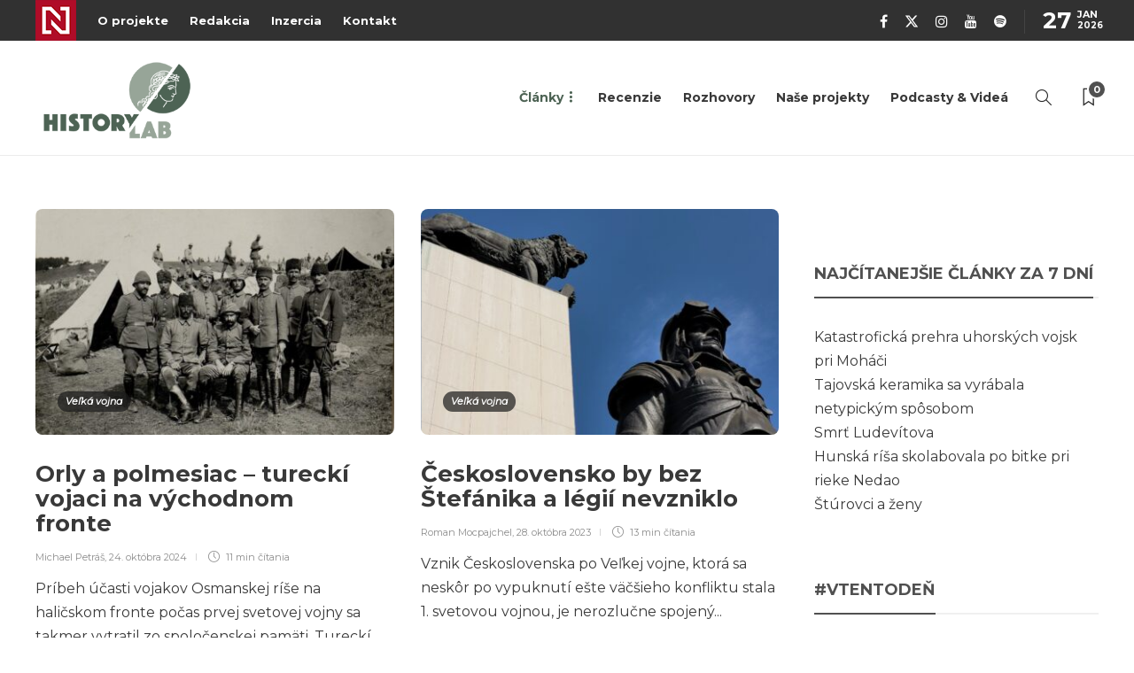

--- FILE ---
content_type: text/html; charset=UTF-8
request_url: https://historylab.dennikn.sk/category/velka-vojna/
body_size: 20720
content:
<!DOCTYPE html>
<html lang="sk-SK" prefix="og: https://ogp.me/ns#">
<head>
	<meta charset="UTF-8">
			<meta name="viewport" content="width=device-width, initial-scale=1">
		
<!-- Author Meta Tags by Molongui Authorship Pro, visit: https://www.molongui.com/wordpress-plugin-post-authors -->
<!-- /Molongui Authorship -->


<!-- Optimalizácia pre vyhľadávače podľa Rank Math - https://rankmath.com/ -->
<title>Veľká vojna - HistoryLab</title>
<meta name="robots" content="follow, index, max-snippet:-1, max-video-preview:-1, max-image-preview:large"/>
<link rel="canonical" href="https://historylab.dennikn.sk/category/velka-vojna/" />
<link rel="next" href="https://historylab.dennikn.sk/category/velka-vojna/page/2/" />
<meta property="og:locale" content="sk_SK" />
<meta property="og:type" content="article" />
<meta property="og:title" content="Veľká vojna - HistoryLab" />
<meta property="og:url" content="https://historylab.dennikn.sk/category/velka-vojna/" />
<meta property="og:site_name" content="HistoryLab" />
<meta property="article:publisher" content="https://www.facebook.com/HistoryLab.sk" />
<meta name="twitter:card" content="summary_large_image" />
<meta name="twitter:title" content="Veľká vojna - HistoryLab" />
<meta name="twitter:label1" content="Články" />
<meta name="twitter:data1" content="29" />
<script type="application/ld+json" class="rank-math-schema">{"@context":"https://schema.org","@graph":[{"@type":"Organization","@id":"https://historylab.dennikn.sk/#organization","name":"HistoryLab","sameAs":["https://www.facebook.com/HistoryLab.sk"]},{"@type":"WebSite","@id":"https://historylab.dennikn.sk/#website","url":"https://historylab.dennikn.sk","name":"HistoryLab","publisher":{"@id":"https://historylab.dennikn.sk/#organization"},"inLanguage":"sk-SK"},{"@type":"CollectionPage","@id":"https://historylab.dennikn.sk/category/velka-vojna/#webpage","url":"https://historylab.dennikn.sk/category/velka-vojna/","name":"Ve\u013ek\u00e1 vojna - HistoryLab","isPartOf":{"@id":"https://historylab.dennikn.sk/#website"},"inLanguage":"sk-SK"}]}</script>
<!-- /Rank Math WordPress SEO plugin -->

<script type='application/javascript' id='pys-version-script'>console.log('PixelYourSite PRO version 10.4.4');</script>
<link rel='dns-prefetch' href='//cdn.jsdelivr.net' />
<link rel='dns-prefetch' href='//fonts.googleapis.com' />
<link rel='preconnect' href='https://fonts.gstatic.com' crossorigin />
<link rel="alternate" type="application/rss+xml" title="RSS kanál: HistoryLab &raquo;" href="https://historylab.dennikn.sk/feed/" />
<link rel="alternate" type="application/rss+xml" title="RSS kanál komentárov webu HistoryLab &raquo;" href="https://historylab.dennikn.sk/comments/feed/" />
<link rel="alternate" type="application/rss+xml" title="RSS kanál kategórie HistoryLab &raquo; Veľká vojna" href="https://historylab.dennikn.sk/category/velka-vojna/feed/" />
		<style id="content-control-block-styles">
			@media (max-width: 640px) {
	.cc-hide-on-mobile {
		display: none !important;
	}
}
@media (min-width: 641px) and (max-width: 920px) {
	.cc-hide-on-tablet {
		display: none !important;
	}
}
@media (min-width: 921px) and (max-width: 1440px) {
	.cc-hide-on-desktop {
		display: none !important;
	}
}		</style>
		<style id='wp-img-auto-sizes-contain-inline-css' type='text/css'>
img:is([sizes=auto i],[sizes^="auto," i]){contain-intrinsic-size:3000px 1500px}
/*# sourceURL=wp-img-auto-sizes-contain-inline-css */
</style>
<style id='wp-emoji-styles-inline-css' type='text/css'>

	img.wp-smiley, img.emoji {
		display: inline !important;
		border: none !important;
		box-shadow: none !important;
		height: 1em !important;
		width: 1em !important;
		margin: 0 0.07em !important;
		vertical-align: -0.1em !important;
		background: none !important;
		padding: 0 !important;
	}
/*# sourceURL=wp-emoji-styles-inline-css */
</style>
<style id='wp-block-library-inline-css' type='text/css'>
:root{--wp-block-synced-color:#7a00df;--wp-block-synced-color--rgb:122,0,223;--wp-bound-block-color:var(--wp-block-synced-color);--wp-editor-canvas-background:#ddd;--wp-admin-theme-color:#007cba;--wp-admin-theme-color--rgb:0,124,186;--wp-admin-theme-color-darker-10:#006ba1;--wp-admin-theme-color-darker-10--rgb:0,107,160.5;--wp-admin-theme-color-darker-20:#005a87;--wp-admin-theme-color-darker-20--rgb:0,90,135;--wp-admin-border-width-focus:2px}@media (min-resolution:192dpi){:root{--wp-admin-border-width-focus:1.5px}}.wp-element-button{cursor:pointer}:root .has-very-light-gray-background-color{background-color:#eee}:root .has-very-dark-gray-background-color{background-color:#313131}:root .has-very-light-gray-color{color:#eee}:root .has-very-dark-gray-color{color:#313131}:root .has-vivid-green-cyan-to-vivid-cyan-blue-gradient-background{background:linear-gradient(135deg,#00d084,#0693e3)}:root .has-purple-crush-gradient-background{background:linear-gradient(135deg,#34e2e4,#4721fb 50%,#ab1dfe)}:root .has-hazy-dawn-gradient-background{background:linear-gradient(135deg,#faaca8,#dad0ec)}:root .has-subdued-olive-gradient-background{background:linear-gradient(135deg,#fafae1,#67a671)}:root .has-atomic-cream-gradient-background{background:linear-gradient(135deg,#fdd79a,#004a59)}:root .has-nightshade-gradient-background{background:linear-gradient(135deg,#330968,#31cdcf)}:root .has-midnight-gradient-background{background:linear-gradient(135deg,#020381,#2874fc)}:root{--wp--preset--font-size--normal:16px;--wp--preset--font-size--huge:42px}.has-regular-font-size{font-size:1em}.has-larger-font-size{font-size:2.625em}.has-normal-font-size{font-size:var(--wp--preset--font-size--normal)}.has-huge-font-size{font-size:var(--wp--preset--font-size--huge)}.has-text-align-center{text-align:center}.has-text-align-left{text-align:left}.has-text-align-right{text-align:right}.has-fit-text{white-space:nowrap!important}#end-resizable-editor-section{display:none}.aligncenter{clear:both}.items-justified-left{justify-content:flex-start}.items-justified-center{justify-content:center}.items-justified-right{justify-content:flex-end}.items-justified-space-between{justify-content:space-between}.screen-reader-text{border:0;clip-path:inset(50%);height:1px;margin:-1px;overflow:hidden;padding:0;position:absolute;width:1px;word-wrap:normal!important}.screen-reader-text:focus{background-color:#ddd;clip-path:none;color:#444;display:block;font-size:1em;height:auto;left:5px;line-height:normal;padding:15px 23px 14px;text-decoration:none;top:5px;width:auto;z-index:100000}html :where(.has-border-color){border-style:solid}html :where([style*=border-top-color]){border-top-style:solid}html :where([style*=border-right-color]){border-right-style:solid}html :where([style*=border-bottom-color]){border-bottom-style:solid}html :where([style*=border-left-color]){border-left-style:solid}html :where([style*=border-width]){border-style:solid}html :where([style*=border-top-width]){border-top-style:solid}html :where([style*=border-right-width]){border-right-style:solid}html :where([style*=border-bottom-width]){border-bottom-style:solid}html :where([style*=border-left-width]){border-left-style:solid}html :where(img[class*=wp-image-]){height:auto;max-width:100%}:where(figure){margin:0 0 1em}html :where(.is-position-sticky){--wp-admin--admin-bar--position-offset:var(--wp-admin--admin-bar--height,0px)}@media screen and (max-width:600px){html :where(.is-position-sticky){--wp-admin--admin-bar--position-offset:0px}}

/*# sourceURL=wp-block-library-inline-css */
</style><style id='wp-block-heading-inline-css' type='text/css'>
h1:where(.wp-block-heading).has-background,h2:where(.wp-block-heading).has-background,h3:where(.wp-block-heading).has-background,h4:where(.wp-block-heading).has-background,h5:where(.wp-block-heading).has-background,h6:where(.wp-block-heading).has-background{padding:1.25em 2.375em}h1.has-text-align-left[style*=writing-mode]:where([style*=vertical-lr]),h1.has-text-align-right[style*=writing-mode]:where([style*=vertical-rl]),h2.has-text-align-left[style*=writing-mode]:where([style*=vertical-lr]),h2.has-text-align-right[style*=writing-mode]:where([style*=vertical-rl]),h3.has-text-align-left[style*=writing-mode]:where([style*=vertical-lr]),h3.has-text-align-right[style*=writing-mode]:where([style*=vertical-rl]),h4.has-text-align-left[style*=writing-mode]:where([style*=vertical-lr]),h4.has-text-align-right[style*=writing-mode]:where([style*=vertical-rl]),h5.has-text-align-left[style*=writing-mode]:where([style*=vertical-lr]),h5.has-text-align-right[style*=writing-mode]:where([style*=vertical-rl]),h6.has-text-align-left[style*=writing-mode]:where([style*=vertical-lr]),h6.has-text-align-right[style*=writing-mode]:where([style*=vertical-rl]){rotate:180deg}
/*# sourceURL=https://historylab.dennikn.sk/wp-includes/blocks/heading/style.min.css */
</style>
<style id='wp-block-paragraph-inline-css' type='text/css'>
.is-small-text{font-size:.875em}.is-regular-text{font-size:1em}.is-large-text{font-size:2.25em}.is-larger-text{font-size:3em}.has-drop-cap:not(:focus):first-letter{float:left;font-size:8.4em;font-style:normal;font-weight:100;line-height:.68;margin:.05em .1em 0 0;text-transform:uppercase}body.rtl .has-drop-cap:not(:focus):first-letter{float:none;margin-left:.1em}p.has-drop-cap.has-background{overflow:hidden}:root :where(p.has-background){padding:1.25em 2.375em}:where(p.has-text-color:not(.has-link-color)) a{color:inherit}p.has-text-align-left[style*="writing-mode:vertical-lr"],p.has-text-align-right[style*="writing-mode:vertical-rl"]{rotate:180deg}
/*# sourceURL=https://historylab.dennikn.sk/wp-includes/blocks/paragraph/style.min.css */
</style>
<style id='global-styles-inline-css' type='text/css'>
:root{--wp--preset--aspect-ratio--square: 1;--wp--preset--aspect-ratio--4-3: 4/3;--wp--preset--aspect-ratio--3-4: 3/4;--wp--preset--aspect-ratio--3-2: 3/2;--wp--preset--aspect-ratio--2-3: 2/3;--wp--preset--aspect-ratio--16-9: 16/9;--wp--preset--aspect-ratio--9-16: 9/16;--wp--preset--color--black: #000000;--wp--preset--color--cyan-bluish-gray: #abb8c3;--wp--preset--color--white: #ffffff;--wp--preset--color--pale-pink: #f78da7;--wp--preset--color--vivid-red: #cf2e2e;--wp--preset--color--luminous-vivid-orange: #ff6900;--wp--preset--color--luminous-vivid-amber: #fcb900;--wp--preset--color--light-green-cyan: #7bdcb5;--wp--preset--color--vivid-green-cyan: #00d084;--wp--preset--color--pale-cyan-blue: #8ed1fc;--wp--preset--color--vivid-cyan-blue: #0693e3;--wp--preset--color--vivid-purple: #9b51e0;--wp--preset--gradient--vivid-cyan-blue-to-vivid-purple: linear-gradient(135deg,rgb(6,147,227) 0%,rgb(155,81,224) 100%);--wp--preset--gradient--light-green-cyan-to-vivid-green-cyan: linear-gradient(135deg,rgb(122,220,180) 0%,rgb(0,208,130) 100%);--wp--preset--gradient--luminous-vivid-amber-to-luminous-vivid-orange: linear-gradient(135deg,rgb(252,185,0) 0%,rgb(255,105,0) 100%);--wp--preset--gradient--luminous-vivid-orange-to-vivid-red: linear-gradient(135deg,rgb(255,105,0) 0%,rgb(207,46,46) 100%);--wp--preset--gradient--very-light-gray-to-cyan-bluish-gray: linear-gradient(135deg,rgb(238,238,238) 0%,rgb(169,184,195) 100%);--wp--preset--gradient--cool-to-warm-spectrum: linear-gradient(135deg,rgb(74,234,220) 0%,rgb(151,120,209) 20%,rgb(207,42,186) 40%,rgb(238,44,130) 60%,rgb(251,105,98) 80%,rgb(254,248,76) 100%);--wp--preset--gradient--blush-light-purple: linear-gradient(135deg,rgb(255,206,236) 0%,rgb(152,150,240) 100%);--wp--preset--gradient--blush-bordeaux: linear-gradient(135deg,rgb(254,205,165) 0%,rgb(254,45,45) 50%,rgb(107,0,62) 100%);--wp--preset--gradient--luminous-dusk: linear-gradient(135deg,rgb(255,203,112) 0%,rgb(199,81,192) 50%,rgb(65,88,208) 100%);--wp--preset--gradient--pale-ocean: linear-gradient(135deg,rgb(255,245,203) 0%,rgb(182,227,212) 50%,rgb(51,167,181) 100%);--wp--preset--gradient--electric-grass: linear-gradient(135deg,rgb(202,248,128) 0%,rgb(113,206,126) 100%);--wp--preset--gradient--midnight: linear-gradient(135deg,rgb(2,3,129) 0%,rgb(40,116,252) 100%);--wp--preset--font-size--small: 13px;--wp--preset--font-size--medium: 20px;--wp--preset--font-size--large: 36px;--wp--preset--font-size--x-large: 42px;--wp--preset--spacing--20: 0.44rem;--wp--preset--spacing--30: 0.67rem;--wp--preset--spacing--40: 1rem;--wp--preset--spacing--50: 1.5rem;--wp--preset--spacing--60: 2.25rem;--wp--preset--spacing--70: 3.38rem;--wp--preset--spacing--80: 5.06rem;--wp--preset--shadow--natural: 6px 6px 9px rgba(0, 0, 0, 0.2);--wp--preset--shadow--deep: 12px 12px 50px rgba(0, 0, 0, 0.4);--wp--preset--shadow--sharp: 6px 6px 0px rgba(0, 0, 0, 0.2);--wp--preset--shadow--outlined: 6px 6px 0px -3px rgb(255, 255, 255), 6px 6px rgb(0, 0, 0);--wp--preset--shadow--crisp: 6px 6px 0px rgb(0, 0, 0);}:where(.is-layout-flex){gap: 0.5em;}:where(.is-layout-grid){gap: 0.5em;}body .is-layout-flex{display: flex;}.is-layout-flex{flex-wrap: wrap;align-items: center;}.is-layout-flex > :is(*, div){margin: 0;}body .is-layout-grid{display: grid;}.is-layout-grid > :is(*, div){margin: 0;}:where(.wp-block-columns.is-layout-flex){gap: 2em;}:where(.wp-block-columns.is-layout-grid){gap: 2em;}:where(.wp-block-post-template.is-layout-flex){gap: 1.25em;}:where(.wp-block-post-template.is-layout-grid){gap: 1.25em;}.has-black-color{color: var(--wp--preset--color--black) !important;}.has-cyan-bluish-gray-color{color: var(--wp--preset--color--cyan-bluish-gray) !important;}.has-white-color{color: var(--wp--preset--color--white) !important;}.has-pale-pink-color{color: var(--wp--preset--color--pale-pink) !important;}.has-vivid-red-color{color: var(--wp--preset--color--vivid-red) !important;}.has-luminous-vivid-orange-color{color: var(--wp--preset--color--luminous-vivid-orange) !important;}.has-luminous-vivid-amber-color{color: var(--wp--preset--color--luminous-vivid-amber) !important;}.has-light-green-cyan-color{color: var(--wp--preset--color--light-green-cyan) !important;}.has-vivid-green-cyan-color{color: var(--wp--preset--color--vivid-green-cyan) !important;}.has-pale-cyan-blue-color{color: var(--wp--preset--color--pale-cyan-blue) !important;}.has-vivid-cyan-blue-color{color: var(--wp--preset--color--vivid-cyan-blue) !important;}.has-vivid-purple-color{color: var(--wp--preset--color--vivid-purple) !important;}.has-black-background-color{background-color: var(--wp--preset--color--black) !important;}.has-cyan-bluish-gray-background-color{background-color: var(--wp--preset--color--cyan-bluish-gray) !important;}.has-white-background-color{background-color: var(--wp--preset--color--white) !important;}.has-pale-pink-background-color{background-color: var(--wp--preset--color--pale-pink) !important;}.has-vivid-red-background-color{background-color: var(--wp--preset--color--vivid-red) !important;}.has-luminous-vivid-orange-background-color{background-color: var(--wp--preset--color--luminous-vivid-orange) !important;}.has-luminous-vivid-amber-background-color{background-color: var(--wp--preset--color--luminous-vivid-amber) !important;}.has-light-green-cyan-background-color{background-color: var(--wp--preset--color--light-green-cyan) !important;}.has-vivid-green-cyan-background-color{background-color: var(--wp--preset--color--vivid-green-cyan) !important;}.has-pale-cyan-blue-background-color{background-color: var(--wp--preset--color--pale-cyan-blue) !important;}.has-vivid-cyan-blue-background-color{background-color: var(--wp--preset--color--vivid-cyan-blue) !important;}.has-vivid-purple-background-color{background-color: var(--wp--preset--color--vivid-purple) !important;}.has-black-border-color{border-color: var(--wp--preset--color--black) !important;}.has-cyan-bluish-gray-border-color{border-color: var(--wp--preset--color--cyan-bluish-gray) !important;}.has-white-border-color{border-color: var(--wp--preset--color--white) !important;}.has-pale-pink-border-color{border-color: var(--wp--preset--color--pale-pink) !important;}.has-vivid-red-border-color{border-color: var(--wp--preset--color--vivid-red) !important;}.has-luminous-vivid-orange-border-color{border-color: var(--wp--preset--color--luminous-vivid-orange) !important;}.has-luminous-vivid-amber-border-color{border-color: var(--wp--preset--color--luminous-vivid-amber) !important;}.has-light-green-cyan-border-color{border-color: var(--wp--preset--color--light-green-cyan) !important;}.has-vivid-green-cyan-border-color{border-color: var(--wp--preset--color--vivid-green-cyan) !important;}.has-pale-cyan-blue-border-color{border-color: var(--wp--preset--color--pale-cyan-blue) !important;}.has-vivid-cyan-blue-border-color{border-color: var(--wp--preset--color--vivid-cyan-blue) !important;}.has-vivid-purple-border-color{border-color: var(--wp--preset--color--vivid-purple) !important;}.has-vivid-cyan-blue-to-vivid-purple-gradient-background{background: var(--wp--preset--gradient--vivid-cyan-blue-to-vivid-purple) !important;}.has-light-green-cyan-to-vivid-green-cyan-gradient-background{background: var(--wp--preset--gradient--light-green-cyan-to-vivid-green-cyan) !important;}.has-luminous-vivid-amber-to-luminous-vivid-orange-gradient-background{background: var(--wp--preset--gradient--luminous-vivid-amber-to-luminous-vivid-orange) !important;}.has-luminous-vivid-orange-to-vivid-red-gradient-background{background: var(--wp--preset--gradient--luminous-vivid-orange-to-vivid-red) !important;}.has-very-light-gray-to-cyan-bluish-gray-gradient-background{background: var(--wp--preset--gradient--very-light-gray-to-cyan-bluish-gray) !important;}.has-cool-to-warm-spectrum-gradient-background{background: var(--wp--preset--gradient--cool-to-warm-spectrum) !important;}.has-blush-light-purple-gradient-background{background: var(--wp--preset--gradient--blush-light-purple) !important;}.has-blush-bordeaux-gradient-background{background: var(--wp--preset--gradient--blush-bordeaux) !important;}.has-luminous-dusk-gradient-background{background: var(--wp--preset--gradient--luminous-dusk) !important;}.has-pale-ocean-gradient-background{background: var(--wp--preset--gradient--pale-ocean) !important;}.has-electric-grass-gradient-background{background: var(--wp--preset--gradient--electric-grass) !important;}.has-midnight-gradient-background{background: var(--wp--preset--gradient--midnight) !important;}.has-small-font-size{font-size: var(--wp--preset--font-size--small) !important;}.has-medium-font-size{font-size: var(--wp--preset--font-size--medium) !important;}.has-large-font-size{font-size: var(--wp--preset--font-size--large) !important;}.has-x-large-font-size{font-size: var(--wp--preset--font-size--x-large) !important;}
/*# sourceURL=global-styles-inline-css */
</style>

<style id='classic-theme-styles-inline-css' type='text/css'>
/*! This file is auto-generated */
.wp-block-button__link{color:#fff;background-color:#32373c;border-radius:9999px;box-shadow:none;text-decoration:none;padding:calc(.667em + 2px) calc(1.333em + 2px);font-size:1.125em}.wp-block-file__button{background:#32373c;color:#fff;text-decoration:none}
/*# sourceURL=/wp-includes/css/classic-themes.min.css */
</style>
<link rel='stylesheet' id='content-control-block-styles-css' href='https://historylab.dennikn.sk/wp-content/plugins/content-control/dist/style-block-editor.css?ver=2.6.1' type='text/css' media='all' />
<link rel='stylesheet' id='bonsai-tdih-css' href='https://historylab.dennikn.sk/wp-content/plugins/bonsai-tdih/css/bonsai-tdih.css?ver=1.0' type='text/css' media='all' />
<link rel='stylesheet' id='tptn-style-left-thumbs-css' href='https://historylab.dennikn.sk/wp-content/plugins/top-10/css/left-thumbs.min.css?ver=4.1.0' type='text/css' media='all' />
<style id='tptn-style-left-thumbs-inline-css' type='text/css'>

			.tptn-left-thumbs a {
				width: 80px;
				height: 80px;
				text-decoration: none;
			}
			.tptn-left-thumbs img {
				width: 80px;
				max-height: 80px;
				margin: auto;
			}
			.tptn-left-thumbs .tptn_title {
				width: 100%;
			}
			
/*# sourceURL=tptn-style-left-thumbs-inline-css */
</style>
<style id='akismet-widget-style-inline-css' type='text/css'>

			.a-stats {
				--akismet-color-mid-green: #357b49;
				--akismet-color-white: #fff;
				--akismet-color-light-grey: #f6f7f7;

				max-width: 350px;
				width: auto;
			}

			.a-stats * {
				all: unset;
				box-sizing: border-box;
			}

			.a-stats strong {
				font-weight: 600;
			}

			.a-stats a.a-stats__link,
			.a-stats a.a-stats__link:visited,
			.a-stats a.a-stats__link:active {
				background: var(--akismet-color-mid-green);
				border: none;
				box-shadow: none;
				border-radius: 8px;
				color: var(--akismet-color-white);
				cursor: pointer;
				display: block;
				font-family: -apple-system, BlinkMacSystemFont, 'Segoe UI', 'Roboto', 'Oxygen-Sans', 'Ubuntu', 'Cantarell', 'Helvetica Neue', sans-serif;
				font-weight: 500;
				padding: 12px;
				text-align: center;
				text-decoration: none;
				transition: all 0.2s ease;
			}

			/* Extra specificity to deal with TwentyTwentyOne focus style */
			.widget .a-stats a.a-stats__link:focus {
				background: var(--akismet-color-mid-green);
				color: var(--akismet-color-white);
				text-decoration: none;
			}

			.a-stats a.a-stats__link:hover {
				filter: brightness(110%);
				box-shadow: 0 4px 12px rgba(0, 0, 0, 0.06), 0 0 2px rgba(0, 0, 0, 0.16);
			}

			.a-stats .count {
				color: var(--akismet-color-white);
				display: block;
				font-size: 1.5em;
				line-height: 1.4;
				padding: 0 13px;
				white-space: nowrap;
			}
		
/*# sourceURL=akismet-widget-style-inline-css */
</style>
<link rel='stylesheet' id='slb_core-css' href='https://historylab.dennikn.sk/wp-content/plugins/simple-lightbox/client/css/app.css?ver=2.9.3' type='text/css' media='all' />
<link rel='stylesheet' id='bootstrap-css' href='https://historylab.dennikn.sk/wp-content/themes/gillion/css/plugins/bootstrap.min.css?ver=3.3.4' type='text/css' media='all' />
<link rel='stylesheet' id='font-awesome-css' href='https://historylab.dennikn.sk/wp-content/themes/gillion/css/plugins/font-awesome.min.css?ver=6.9' type='text/css' media='all' />
<link rel='stylesheet' id='gillion-plugins-css' href='https://historylab.dennikn.sk/wp-content/themes/gillion/css/plugins.css?ver=6.9' type='text/css' media='all' />
<link rel='stylesheet' id='gillion-styles-css' href='https://historylab.dennikn.sk/wp-content/themes/gillion/style.css?ver=6.9' type='text/css' media='all' />
<link rel='stylesheet' id='gillion-responsive-css' href='https://historylab.dennikn.sk/wp-content/themes/gillion/css/responsive.css?ver=6.9' type='text/css' media='all' />
<style id='gillion-responsive-inline-css' type='text/css'>
@media (min-width: 1250px) {.container { max-width: 1200px!important;min-width: 1200px!important; width: 1200px!important;}/* Elementor Page Builder */.elementor-section-boxed.elementor-top-section > .elementor-container { width: 1200px;min-width: auto;max-width: 100%; }.elementor-section-boxed.elementor-top-section > .elementor-container .elementor-section > .elementor-container {width: 100%;}} 



blockquote:after { display: none !important;}
/*# sourceURL=gillion-responsive-inline-css */
</style>
<link rel='stylesheet' id='gillion-theme-settings-css' href='https://historylab.dennikn.sk/wp-content/uploads/gillion-dynamic-styles.css?ver=382890794' type='text/css' media='all' />
<link rel='stylesheet' id='plyr-css' href='https://historylab.dennikn.sk/wp-content/themes/gillion/css/plugins/plyr.css?ver=6.9' type='text/css' media='all' />
<link rel='stylesheet' id='gillion-default-fonts-css' href='https://fonts.googleapis.com/css?family=Montserrat%3A300%2C400%2C400i%2C700%7COpen+Sans%3A300%2C400%2C400i%2C700&#038;ver=6.9' type='text/css' media='all' />
<link rel='stylesheet' id='gillion-child-style-css' href='https://historylab.dennikn.sk/wp-content/themes/gillion-child/style.css?ver=6.9' type='text/css' media='all' />
<link rel="preload" as="style" href="https://fonts.googleapis.com/css?family=Montserrat&#038;display=swap&#038;ver=1715941637" /><link rel="stylesheet" href="https://fonts.googleapis.com/css?family=Montserrat&#038;display=swap&#038;ver=1715941637" media="print" onload="this.media='all'"><noscript><link rel="stylesheet" href="https://fonts.googleapis.com/css?family=Montserrat&#038;display=swap&#038;ver=1715941637" /></noscript><script type="text/javascript" src="https://historylab.dennikn.sk/wp-includes/js/jquery/jquery.min.js?ver=3.7.1" id="jquery-core-js"></script>
<script type="text/javascript" src="https://historylab.dennikn.sk/wp-includes/js/jquery/jquery-migrate.min.js?ver=3.4.1" id="jquery-migrate-js"></script>
<script type="text/javascript" src="https://cdn.jsdelivr.net/gh/lyfeyaj/swipe/swipe.js?ver=2.3.1" id="bonsai-tdih-swipe2-js"></script>
<script type="text/javascript" src="https://historylab.dennikn.sk/wp-content/plugins/bonsai-tdih/js/bonsai-tdih.js?ver=1.0.1" id="bonsai-tdih-js"></script>
<script type="text/javascript" src="https://historylab.dennikn.sk/wp-content/plugins/pixelyoursite-pro/dist/scripts/js.cookie-2.1.3.min.js?ver=2.1.3" id="js-cookie-pys-js"></script>
<script type="text/javascript" src="https://historylab.dennikn.sk/wp-content/plugins/pixelyoursite-pro/dist/scripts/jquery.bind-first-0.2.3.min.js?ver=6.9" id="jquery-bind-first-js"></script>
<script type="text/javascript" src="https://historylab.dennikn.sk/wp-content/plugins/pixelyoursite-pro/dist/scripts/sha256.js?ver=0.11.0" id="js-sha256-js"></script>
<script type="text/javascript" src="https://historylab.dennikn.sk/wp-content/plugins/pixelyoursite-pro/dist/scripts/vimeo.min.js?ver=6.9" id="vimeo-js"></script>
<script type="text/javascript" id="pys-js-extra">
/* <![CDATA[ */
var pysOptions = {"staticEvents":{"facebook":{"init_event":[{"delay":0,"type":"static","name":"PageView","pixelIds":["447759486545601"],"eventID":"97e4244e-48b5-4cf0-9c3c-206c5d30ab7d","params":{"tags":"Nemecko, osmanskarisa, prvasvetovavojna, Turecko, velkavojna, Vojensk\u00e1 hist\u00f3ria, vojna","page_title":"Ve\u013ek\u00e1 vojna","post_type":"category","post_id":21,"plugin":"PixelYourSite","event_url":"historylab.dennikn.sk/category/velka-vojna/","user_role":"guest"},"e_id":"init_event","ids":[],"hasTimeWindow":false,"timeWindow":0,"woo_order":"","edd_order":""}]}},"dynamicEvents":{"automatic_event_internal_link":{"facebook":{"delay":0,"type":"dyn","name":"InternalClick","pixelIds":["447759486545601"],"eventID":"3e639b76-5ce1-456b-b57c-33e18b28622b","params":{"page_title":"Ve\u013ek\u00e1 vojna","post_type":"category","post_id":21,"plugin":"PixelYourSite","event_url":"historylab.dennikn.sk/category/velka-vojna/","user_role":"guest"},"e_id":"automatic_event_internal_link","ids":[],"hasTimeWindow":false,"timeWindow":0,"woo_order":"","edd_order":""},"ga":{"delay":0,"type":"dyn","name":"InternalClick","trackingIds":["G-9G8HRSZR53"],"eventID":"3e639b76-5ce1-456b-b57c-33e18b28622b","params":{"page_title":"Ve\u013ek\u00e1 vojna","post_type":"category","post_id":21,"plugin":"PixelYourSite","event_url":"historylab.dennikn.sk/category/velka-vojna/","user_role":"guest"},"e_id":"automatic_event_internal_link","ids":[],"hasTimeWindow":false,"timeWindow":0,"woo_order":"","edd_order":""}},"automatic_event_outbound_link":{"facebook":{"delay":0,"type":"dyn","name":"OutboundClick","pixelIds":["447759486545601"],"eventID":"1b293242-cfc9-45d3-8444-e444e9f4f31b","params":{"page_title":"Ve\u013ek\u00e1 vojna","post_type":"category","post_id":21,"plugin":"PixelYourSite","event_url":"historylab.dennikn.sk/category/velka-vojna/","user_role":"guest"},"e_id":"automatic_event_outbound_link","ids":[],"hasTimeWindow":false,"timeWindow":0,"woo_order":"","edd_order":""},"ga":{"delay":0,"type":"dyn","name":"OutboundClick","trackingIds":["G-9G8HRSZR53"],"eventID":"1b293242-cfc9-45d3-8444-e444e9f4f31b","params":{"page_title":"Ve\u013ek\u00e1 vojna","post_type":"category","post_id":21,"plugin":"PixelYourSite","event_url":"historylab.dennikn.sk/category/velka-vojna/","user_role":"guest"},"e_id":"automatic_event_outbound_link","ids":[],"hasTimeWindow":false,"timeWindow":0,"woo_order":"","edd_order":""}},"automatic_event_video":{"facebook":{"delay":0,"type":"dyn","name":"WatchVideo","pixelIds":["447759486545601"],"eventID":"3d34be1d-0973-4fcb-80e8-11747636caf3","params":{"page_title":"Ve\u013ek\u00e1 vojna","post_type":"category","post_id":21,"plugin":"PixelYourSite","event_url":"historylab.dennikn.sk/category/velka-vojna/","user_role":"guest"},"e_id":"automatic_event_video","ids":[],"hasTimeWindow":false,"timeWindow":0,"woo_order":"","edd_order":""},"ga":{"delay":0,"type":"dyn","name":"WatchVideo","youtube_disabled":false,"trackingIds":["G-9G8HRSZR53"],"eventID":"3d34be1d-0973-4fcb-80e8-11747636caf3","params":{"page_title":"Ve\u013ek\u00e1 vojna","post_type":"category","post_id":21,"plugin":"PixelYourSite","event_url":"historylab.dennikn.sk/category/velka-vojna/","user_role":"guest"},"e_id":"automatic_event_video","ids":[],"hasTimeWindow":false,"timeWindow":0,"woo_order":"","edd_order":""}},"automatic_event_tel_link":{"facebook":{"delay":0,"type":"dyn","name":"TelClick","pixelIds":["447759486545601"],"eventID":"fcd86aff-94d9-46c4-9df3-508e7817caad","params":{"page_title":"Ve\u013ek\u00e1 vojna","post_type":"category","post_id":21,"plugin":"PixelYourSite","event_url":"historylab.dennikn.sk/category/velka-vojna/","user_role":"guest"},"e_id":"automatic_event_tel_link","ids":[],"hasTimeWindow":false,"timeWindow":0,"woo_order":"","edd_order":""},"ga":{"delay":0,"type":"dyn","name":"TelClick","trackingIds":["G-9G8HRSZR53"],"eventID":"fcd86aff-94d9-46c4-9df3-508e7817caad","params":{"page_title":"Ve\u013ek\u00e1 vojna","post_type":"category","post_id":21,"plugin":"PixelYourSite","event_url":"historylab.dennikn.sk/category/velka-vojna/","user_role":"guest"},"e_id":"automatic_event_tel_link","ids":[],"hasTimeWindow":false,"timeWindow":0,"woo_order":"","edd_order":""}},"automatic_event_email_link":{"facebook":{"delay":0,"type":"dyn","name":"EmailClick","pixelIds":["447759486545601"],"eventID":"17ffb50f-68cf-4b29-90d1-8a150c39791e","params":{"page_title":"Ve\u013ek\u00e1 vojna","post_type":"category","post_id":21,"plugin":"PixelYourSite","event_url":"historylab.dennikn.sk/category/velka-vojna/","user_role":"guest"},"e_id":"automatic_event_email_link","ids":[],"hasTimeWindow":false,"timeWindow":0,"woo_order":"","edd_order":""},"ga":{"delay":0,"type":"dyn","name":"EmailClick","trackingIds":["G-9G8HRSZR53"],"eventID":"17ffb50f-68cf-4b29-90d1-8a150c39791e","params":{"page_title":"Ve\u013ek\u00e1 vojna","post_type":"category","post_id":21,"plugin":"PixelYourSite","event_url":"historylab.dennikn.sk/category/velka-vojna/","user_role":"guest"},"e_id":"automatic_event_email_link","ids":[],"hasTimeWindow":false,"timeWindow":0,"woo_order":"","edd_order":""}},"automatic_event_form":{"facebook":{"delay":0,"type":"dyn","name":"Form","pixelIds":["447759486545601"],"eventID":"fa8e3791-da0a-4136-97a4-0f3439e55885","params":{"page_title":"Ve\u013ek\u00e1 vojna","post_type":"category","post_id":21,"plugin":"PixelYourSite","event_url":"historylab.dennikn.sk/category/velka-vojna/","user_role":"guest"},"e_id":"automatic_event_form","ids":[],"hasTimeWindow":false,"timeWindow":0,"woo_order":"","edd_order":""},"ga":{"delay":0,"type":"dyn","name":"Form","trackingIds":["G-9G8HRSZR53"],"eventID":"fa8e3791-da0a-4136-97a4-0f3439e55885","params":{"page_title":"Ve\u013ek\u00e1 vojna","post_type":"category","post_id":21,"plugin":"PixelYourSite","event_url":"historylab.dennikn.sk/category/velka-vojna/","user_role":"guest"},"e_id":"automatic_event_form","ids":[],"hasTimeWindow":false,"timeWindow":0,"woo_order":"","edd_order":""}},"automatic_event_download":{"facebook":{"delay":0,"type":"dyn","name":"Download","extensions":["","doc","exe","js","pdf","ppt","tgz","zip","xls"],"pixelIds":["447759486545601"],"eventID":"1db329ac-2839-4069-85aa-aa461e15990a","params":{"page_title":"Ve\u013ek\u00e1 vojna","post_type":"category","post_id":21,"plugin":"PixelYourSite","event_url":"historylab.dennikn.sk/category/velka-vojna/","user_role":"guest"},"e_id":"automatic_event_download","ids":[],"hasTimeWindow":false,"timeWindow":0,"woo_order":"","edd_order":""},"ga":{"delay":0,"type":"dyn","name":"Download","extensions":["","doc","exe","js","pdf","ppt","tgz","zip","xls"],"trackingIds":["G-9G8HRSZR53"],"eventID":"1db329ac-2839-4069-85aa-aa461e15990a","params":{"page_title":"Ve\u013ek\u00e1 vojna","post_type":"category","post_id":21,"plugin":"PixelYourSite","event_url":"historylab.dennikn.sk/category/velka-vojna/","user_role":"guest"},"e_id":"automatic_event_download","ids":[],"hasTimeWindow":false,"timeWindow":0,"woo_order":"","edd_order":""}},"automatic_event_comment":{"facebook":{"delay":0,"type":"dyn","name":"Comment","pixelIds":["447759486545601"],"eventID":"dbb5a068-b990-4b68-9936-397cf88d9c36","params":{"page_title":"Ve\u013ek\u00e1 vojna","post_type":"category","post_id":21,"plugin":"PixelYourSite","event_url":"historylab.dennikn.sk/category/velka-vojna/","user_role":"guest"},"e_id":"automatic_event_comment","ids":[],"hasTimeWindow":false,"timeWindow":0,"woo_order":"","edd_order":""},"ga":{"delay":0,"type":"dyn","name":"Comment","trackingIds":["G-9G8HRSZR53"],"eventID":"dbb5a068-b990-4b68-9936-397cf88d9c36","params":{"page_title":"Ve\u013ek\u00e1 vojna","post_type":"category","post_id":21,"plugin":"PixelYourSite","event_url":"historylab.dennikn.sk/category/velka-vojna/","user_role":"guest"},"e_id":"automatic_event_comment","ids":[],"hasTimeWindow":false,"timeWindow":0,"woo_order":"","edd_order":""}},"automatic_event_adsense":{"facebook":{"delay":0,"type":"dyn","name":"AdSense","pixelIds":["447759486545601"],"eventID":"6a5c13df-05b1-475a-a97a-9dbeb6d173dd","params":{"page_title":"Ve\u013ek\u00e1 vojna","post_type":"category","post_id":21,"plugin":"PixelYourSite","event_url":"historylab.dennikn.sk/category/velka-vojna/","user_role":"guest"},"e_id":"automatic_event_adsense","ids":[],"hasTimeWindow":false,"timeWindow":0,"woo_order":"","edd_order":""},"ga":{"delay":0,"type":"dyn","name":"AdSense","trackingIds":["G-9G8HRSZR53"],"eventID":"6a5c13df-05b1-475a-a97a-9dbeb6d173dd","params":{"page_title":"Ve\u013ek\u00e1 vojna","post_type":"category","post_id":21,"plugin":"PixelYourSite","event_url":"historylab.dennikn.sk/category/velka-vojna/","user_role":"guest"},"e_id":"automatic_event_adsense","ids":[],"hasTimeWindow":false,"timeWindow":0,"woo_order":"","edd_order":""}}},"triggerEvents":[],"triggerEventTypes":[],"facebook":{"pixelIds":["447759486545601"],"advancedMatchingEnabled":false,"advancedMatching":[],"removeMetadata":false,"wooVariableAsSimple":false,"serverApiEnabled":false,"wooCRSendFromServer":false,"send_external_id":true},"ga":{"trackingIds":["G-9G8HRSZR53"],"retargetingLogic":"ecomm","crossDomainEnabled":false,"crossDomainAcceptIncoming":false,"crossDomainDomains":[],"wooVariableAsSimple":true,"isDebugEnabled":[false],"serverContainerUrls":{"G-9G8HRSZR53":{"enable_server_container":"","server_container_url":"","transport_url":""}},"additionalConfig":{"G-9G8HRSZR53":{"first_party_collection":true}},"disableAdvertisingFeatures":false,"disableAdvertisingPersonalization":false,"url_passthrough":true,"url_passthrough_filter":true,"custom_page_view_event":false},"debug":"","siteUrl":"https://historylab.dennikn.sk","ajaxUrl":"https://historylab.dennikn.sk/wp-admin/admin-ajax.php","ajax_event":"f26845e2be","trackUTMs":"1","trackTrafficSource":"1","user_id":"0","enable_lading_page_param":"1","cookie_duration":"7","enable_event_day_param":"1","enable_event_month_param":"1","enable_event_time_param":"1","enable_remove_target_url_param":"1","enable_remove_download_url_param":"1","visit_data_model":"first_visit","last_visit_duration":"60","enable_auto_save_advance_matching":"1","enable_success_send_form":"","enable_automatic_events":"1","enable_event_video":"1","ajaxForServerEvent":"1","ajaxForServerStaticEvent":"1","send_external_id":"1","external_id_expire":"180","google_consent_mode":"1","data_persistency":"keep_data","advance_matching_form":{"enable_advance_matching_forms":true,"advance_matching_fn_names":["","first_name","first-name","first name","name","names[first_name]"],"advance_matching_ln_names":["","last_name","last-name","last name","names[last_name]"],"advance_matching_tel_names":["","phone","tel"],"advance_matching_em_names":[]},"advance_matching_url":{"enable_advance_matching_url":true,"advance_matching_fn_names":[],"advance_matching_ln_names":[],"advance_matching_tel_names":[],"advance_matching_em_names":[]},"track_dynamic_fields":[],"gdpr":{"ajax_enabled":true,"all_disabled_by_api":false,"facebook_disabled_by_api":false,"tiktok_disabled_by_api":false,"analytics_disabled_by_api":false,"google_ads_disabled_by_api":false,"pinterest_disabled_by_api":false,"bing_disabled_by_api":false,"externalID_disabled_by_api":false,"facebook_prior_consent_enabled":true,"tiktok_prior_consent_enabled":true,"analytics_prior_consent_enabled":true,"google_ads_prior_consent_enabled":true,"pinterest_prior_consent_enabled":true,"bing_prior_consent_enabled":true,"cookiebot_integration_enabled":false,"cookiebot_facebook_consent_category":"marketing","cookiebot_tiktok_consent_category":"marketing","cookiebot_analytics_consent_category":"statistics","cookiebot_google_ads_consent_category":"marketing","cookiebot_pinterest_consent_category":"marketing","cookiebot_bing_consent_category":"marketing","cookie_notice_integration_enabled":false,"cookie_law_info_integration_enabled":false,"real_cookie_banner_integration_enabled":false,"consent_magic_integration_enabled":false,"analytics_storage":{"enabled":true,"value":"granted","filter":false},"ad_storage":{"enabled":true,"value":"granted","filter":false},"ad_user_data":{"enabled":true,"value":"granted","filter":false},"ad_personalization":{"enabled":true,"value":"granted","filter":false}},"cookie":{"disabled_all_cookie":false,"disabled_start_session_cookie":false,"disabled_advanced_form_data_cookie":false,"disabled_landing_page_cookie":false,"disabled_first_visit_cookie":false,"disabled_trafficsource_cookie":false,"disabled_utmTerms_cookie":false,"disabled_utmId_cookie":false},"tracking_analytics":{"TrafficSource":"direct","TrafficLanding":"https://historylab.dennikn.sk/category/velka-vojna/","TrafficUtms":[],"TrafficUtmsId":[],"userDataEnable":true,"userData":{"emails":[],"phones":[],"addresses":[]},"use_encoding_provided_data":true,"use_multiple_provided_data":true},"automatic":{"enable_youtube":true,"enable_vimeo":true,"enable_video":true},"woo":{"enabled":false},"edd":{"enabled":false}};
//# sourceURL=pys-js-extra
/* ]]> */
</script>
<script type="text/javascript" src="https://historylab.dennikn.sk/wp-content/plugins/pixelyoursite-pro/dist/scripts/public.js?ver=10.4.4" id="pys-js"></script>
<script type="text/javascript" src="https://historylab.dennikn.sk/wp-content/themes/gillion/js/plugins.js?ver=6.9" id="gillion-plugins-js"></script>
<script type="text/javascript" id="gillion-scripts-js-extra">
/* <![CDATA[ */
var gillion_loadmore_posts = {"ajax_url":"https://historylab.dennikn.sk/wp-admin/admin-ajax.php"};
var gillion = {"siteurl":"https://historylab.dennikn.sk/","loggedin":"","page_loader":"0","notice":"","header_animation_dropdown_delay":"1000","header_animation_dropdown":"easeOutQuint","header_animation_dropdown_speed":"300","lightbox_opacity":"0.88","lightbox_transition":"none","page_numbers_prev":"Previous","page_numbers_next":"Next","rtl_support":"","footer_parallax":"","social_share":"{\"facebook\":\"1\",\"whatsapp\":\"1\",\"messenger\":\"1\"}","text_show_all":"Zobrazi\u0165 v\u0161etky","single_post_slider_parallax":"1"};
//# sourceURL=gillion-scripts-js-extra
/* ]]> */
</script>
<script type="text/javascript" src="https://historylab.dennikn.sk/wp-content/themes/gillion/js/scripts.js?ver=6.9" id="gillion-scripts-js"></script>
<script type="text/javascript" src="https://historylab.dennikn.sk/wp-content/themes/gillion/js/plugins/plyr.min.js?ver=6.9" id="plyr-js"></script>
<script type="text/javascript" src="https://historylab.dennikn.sk/wp-content/themes/gillion-child/js/scripts.js?ver=6.9" id="gillion-child-scripts-js"></script>
<script></script><link rel="https://api.w.org/" href="https://historylab.dennikn.sk/wp-json/" /><link rel="alternate" title="JSON" type="application/json" href="https://historylab.dennikn.sk/wp-json/wp/v2/categories/21" /><link rel="EditURI" type="application/rsd+xml" title="RSD" href="https://historylab.dennikn.sk/xmlrpc.php?rsd" />
<meta name="generator" content="WordPress 6.9" />
<meta name="generator" content="Redux 4.5.6" /><meta name="facebook-domain-verification" content="himfep0cifaptg5v9p2akrey40k1zk" /><meta name="facebook-domain-verification" content="6jku9zvpqd0p6e4r8vich90yw3pzsa" />            <style>
                .molongui-disabled-link
                {
                    border-bottom: none !important;
                    text-decoration: none !important;
                    color: inherit !important;
                    cursor: inherit !important;
                }
                .molongui-disabled-link:hover,
                .molongui-disabled-link:hover span
                {
                    border-bottom: none !important;
                    text-decoration: none !important;
                    color: inherit !important;
                    cursor: inherit !important;
                }
            </style>
            <meta name="generator" content="Powered by WPBakery Page Builder - drag and drop page builder for WordPress."/>
<link rel="icon" href="https://historylab.dennikn.sk/wp-content/uploads/2021/09/cropped-favicon-32x32.png" sizes="32x32" />
<link rel="icon" href="https://historylab.dennikn.sk/wp-content/uploads/2021/09/cropped-favicon-192x192.png" sizes="192x192" />
<link rel="apple-touch-icon" href="https://historylab.dennikn.sk/wp-content/uploads/2021/09/cropped-favicon-180x180.png" />
<meta name="msapplication-TileImage" content="https://historylab.dennikn.sk/wp-content/uploads/2021/09/cropped-favicon-270x270.png" />
<noscript><style> .wpb_animate_when_almost_visible { opacity: 1; }</style></noscript>
<link rel='stylesheet' id='redux-custom-fonts-css' href='//historylab.dennikn.sk/wp-content/uploads/redux/custom-fonts/fonts.css?ver=1674725851' type='text/css' media='all' />
<style id='tptn-style-left-thumbs-widget_tptn_pop-4-inline-css' type='text/css'>

			.tptn-left-thumbs a {
				width: 80px;
				height: 80px;
				text-decoration: none;
			}
			.tptn-left-thumbs img {
				width: 80px;
				max-height: 80px;
				margin: auto;
			}
			.tptn-left-thumbs .tptn_title {
				width: 100%;
			}
			
			.tptn_posts_widget-widget_tptn_pop-4 img.tptn_thumb {
				width: 75px !important;
				height: 75px !important;
			}
			
/*# sourceURL=tptn-style-left-thumbs-widget_tptn_pop-4-inline-css */
</style>
</head>
<body class="archive category category-velka-vojna category-21 wp-theme-gillion wp-child-theme-gillion-child non-logged-in sh-bookmarks-style_title sh-title-style2 sh-section-tabs-style2 sh-carousel-style2 sh-carousel-position-bottom sh-post-categories-style2 sh-review-style2 sh-meta-order-top sh-instagram-widget-columns3 sh-categories-position-image sh-media-icon-style2 sh-wc-labels-off wpb-js-composer js-comp-ver-7.9 vc_responsive">

	<!-- (C)2000-2022 Gemius SA - gemiusPrism  / dennikn.sk/Spravodajstvo/Historylab -->
<script type="text/javascript">
<!--//--><![CDATA[//><!--
var pp_gemius_identifier = 'zNg1XbPvec1bwSnbwiVzYrcdDkEkzJs8C1dVU3uiIJz.07';
// lines below shouldn't be edited
function gemius_pending(i) { window[i] = window[i] || function() {var x = window[i+'_pdata'] = window[i+'_pdata'] || []; x[x.length]=arguments;};};
gemius_pending('gemius_hit'); gemius_pending('gemius_event'); gemius_pending('gemius_init'); gemius_pending('pp_gemius_hit'); gemius_pending('pp_gemius_event'); gemius_pending('pp_gemius_init');
(function(d,t) {try {var gt=d.createElement(t),s=d.getElementsByTagName(t)[0],l='http'+((location.protocol=='https:')?'s':''); gt.setAttribute('async','async');
gt.setAttribute('defer','defer'); gt.src=l+'://gask.hit.gemius.pl/xgemius.js'; s.parentNode.insertBefore(gt,s);} catch (e) {}})(document,'script');
//--><!]]>

</script>  


	


<div class="sh-header-side">
			
<div id="subscribe-2" class="widget_sh_mailChimp widget_sh_mailChimp_style1 widget-item widget_subscribe">
	<div class="sh-widget-title-styling"><h5 class="widget-title">Subscribe Now</h5></div>
	
	
</div><div id="posts_slider-4" class="widget_facebook widget-item widget_posts_slider">
			<div class="widget-slide-arrows-container not-slider">
			<div class="sh-widget-title-styling"><h5 class="widget-title">Trending News</h5></div>            		</div>
	
	
            <div class="widget-slide-arrows sh-carousel-buttons-styling"></div>
    
</div>	</div>
<div class="sh-header-side-overlay"></div>

	<div id="page-container" class="">
		
									<header class="primary-mobile">
					<div id="header-mobile" class="sh-header-mobile">
	<div class="sh-header-mobile-navigation">
		<div class="container">
			<div class="sh-table sh-header-mobile-table">
				<div class="sh-table-cell">

										<nav id="header-navigation-mobile" class="header-standard-position sh-header-mobile-navigation-left">
						<div class="sh-nav-container">
							<ul class="sh-nav">
								<li>
									<div class="sh-hamburger-menu sh-nav-dropdown">
					                	<span></span>
					                	<span></span>
					                	<span></span>
					                	<span></span>
					                </div>
								</li>
							</ul>
						</div>
					</nav>

				</div>
				<div class="sh-table-cell sh-header-logo-container">

										        <div class="header-logo">
            <a href="https://historylab.dennikn.sk/" class="header-logo-container sh-table-small">
                <div class="sh-table-cell">

                    <img class="sh-standard-logo" src="https://historylab.dennikn.sk/wp-content/uploads/2021/03/Historylab3.png" alt="HistoryLab" height=&quot;100&quot; />
                    <img class="sh-sticky-logo" src="https://historylab.dennikn.sk/wp-content/uploads/2021/03/Historylab3.png" alt="HistoryLab" height=&quot;100&quot; />
                    <img class="sh-light-logo" src="https://historylab.dennikn.sk/wp-content/uploads/2021/03/Historylab3.png" alt="HistoryLab" height=&quot;100&quot; />

                </div>
            </a>
        </div>

    
				</div>
				<div class="sh-table-cell">

										<nav class="header-standard-position sh-header-mobile-navigation-right">
						<div class="sh-nav-container">
							<ul class="sh-nav">

																 <li class="menu-item menu-item-has-children sh-nav-readmore sh-nav-special"> <a href="https://historylab.dennikn.sk/?read-it-later"> <div> <i class="ti-bookmark"></i> <span class="sh-read-later-total">0</span> </div> </a> </li> 
							</ul>
						</div>
					</nav>

				</div>
			</div>
		</div>
	</div>
	<nav class="sh-header-mobile-dropdown">
		<div class="container sh-nav-container">
			<ul class="sh-nav-mobile"></ul>
		</div>

		<div class="container sh-nav-container">
							<div class="header-mobile-social-media">
					<a href="https://www.facebook.com/HistoryLab.sk"  target = "_blank"  class="social-media-facebook">
                    <i class="fa fa-facebook"></i>
                </a><a href="https://twitter.com/historywebsk"  target = "_blank"  class="social-media-twitter">
                    <svg xmlns="http://www.w3.org/2000/svg" viewBox="0 0 512 512" fill="currentColor">
                        <!--!Font Awesome Free 6.5.2 by @fontawesome - https://fontawesome.com License - https://fontawesome.com/license/free Copyright 2024 Fonticons, Inc.-->
                        <path d="M389.2 48h70.6L305.6 224.2 487 464H345L233.7 318.6 106.5 464H35.8L200.7 275.5 26.8 48H172.4L272.9 180.9 389.2 48zM364.4 421.8h39.1L151.1 88h-42L364.4 421.8z" />
                    </svg>
                </a><a href="https://www.instagram.com/historylab.sk/"  target = "_blank"  class="social-media-instagram">
                    <i class="fa fa-instagram"></i>
                </a><a href="https://www.youtube.com/channel/UCjUINL8hWil_pnBh6rQ7HmA"  target = "_blank"  class="social-media-youtube">
                    <i class="fa fa-youtube"></i>
                </a><a href="https://open.spotify.com/show/7wry413LmRQ0t0uDXMad2V"  target = "_blank"  class="social-media-spotify">
                    <i class="fa fa-spotify"></i>
                </a><div class="sh-clear"></div>				</div>
					</div>

					<div class="header-mobile-search">
				<div class="container sh-nav-container">
					<form role="search" method="get" class="header-mobile-form" action="https://historylab.dennikn.sk/">
						<input class="header-mobile-form-input" type="text" placeholder="Search here.." value="" name="s" required />
						<button type="submit" class="header-mobile-form-submit">
							<i class="icon-magnifier"></i>
						</button>
					</form>
				</div>
			</div>
			</nav>
</div>
				</header>
				<header class="primary-desktop">
						<div class="sh-header-top">
		<div class="container">
			<div class="sh-table">

								<div class="sh-table-cell">
											<div class="sh-nav-container"><ul id="menu-topbar-navigation" class="sh-nav"><li id="menu-item-19041" class="dennikn menu-item menu-item-type-custom menu-item-object-custom menu-item-19041"><a target = "_blank" href = "https://dennikn.sk/">Denník N</a></li>
<li id="menu-item-15756" class="menu-item menu-item-type-post_type menu-item-object-page menu-item-15756"><a href = "https://historylab.dennikn.sk/o-projekte-historylab/">O projekte</a></li>
<li id="menu-item-15768" class="menu-item menu-item-type-post_type menu-item-object-page menu-item-15768"><a href = "https://historylab.dennikn.sk/redakcia/">Redakcia</a></li>
<li id="menu-item-15792" class="menu-item menu-item-type-post_type menu-item-object-page menu-item-15792"><a href = "https://historylab.dennikn.sk/inzercia/">Inzercia</a></li>
<li id="menu-item-15767" class="menu-item menu-item-type-post_type menu-item-object-page menu-item-15767"><a href = "https://historylab.dennikn.sk/kontakt/">Kontakt</a></li>
</ul></div>									</div>

								<div class="sh-table-cell">
					<div class="sh-header-top-meta">
						<div class="header-social-media">
							<a href="https://www.facebook.com/HistoryLab.sk"  target = "_blank"  class="social-media-facebook">
                    <i class="fa fa-facebook"></i>
                </a><a href="https://twitter.com/historywebsk"  target = "_blank"  class="social-media-twitter">
                    <svg xmlns="http://www.w3.org/2000/svg" viewBox="0 0 512 512" fill="currentColor">
                        <!--!Font Awesome Free 6.5.2 by @fontawesome - https://fontawesome.com License - https://fontawesome.com/license/free Copyright 2024 Fonticons, Inc.-->
                        <path d="M389.2 48h70.6L305.6 224.2 487 464H345L233.7 318.6 106.5 464H35.8L200.7 275.5 26.8 48H172.4L272.9 180.9 389.2 48zM364.4 421.8h39.1L151.1 88h-42L364.4 421.8z" />
                    </svg>
                </a><a href="https://www.instagram.com/historylab.sk/"  target = "_blank"  class="social-media-instagram">
                    <i class="fa fa-instagram"></i>
                </a><a href="https://www.youtube.com/channel/UCjUINL8hWil_pnBh6rQ7HmA"  target = "_blank"  class="social-media-youtube">
                    <i class="fa fa-youtube"></i>
                </a><a href="https://open.spotify.com/show/7wry413LmRQ0t0uDXMad2V"  target = "_blank"  class="social-media-spotify">
                    <i class="fa fa-spotify"></i>
                </a><div class="sh-clear"></div>						</div>
						<div class="sh-header-top-date">
							<span class="sh-header-top-date-day">27</span>
							<span class="sh-header-top-date-meta">
								<span class="sh-header-top-date-month">jan</span>
								<span class="sh-header-top-date-year">2026</span>
							</span>
						</div>
					</div>
				</div>
			</div>
		</div>
	</div>

<div class="sh-header-height">
	<div class="sh-header sh-header-2">
		<div class="container">
			<div class="sh-table">
				<div class="sh-table-cell sh-header-logo-container">

										<nav class="header-standard-position">
						<div class="sh-nav-container">
							<ul class="sh-nav sh-nav-left">
								<li>
																		        <div class="header-logo">
            <a href="https://historylab.dennikn.sk/" class="header-logo-container sh-table-small">
                <div class="sh-table-cell">

                    <img class="sh-standard-logo" src="https://historylab.dennikn.sk/wp-content/uploads/2021/03/Historylab3.png" alt="HistoryLab" height=&quot;100&quot; />
                    <img class="sh-sticky-logo" src="https://historylab.dennikn.sk/wp-content/uploads/2021/03/Historylab3.png" alt="HistoryLab" height=&quot;100&quot; />
                    <img class="sh-light-logo" src="https://historylab.dennikn.sk/wp-content/uploads/2021/03/Historylab3.png" alt="HistoryLab" height=&quot;100&quot; />

                </div>
            </a>
        </div>

    								</li>
							</ul>
						</div>
					</nav>

				</div>
				<div class="sh-table-cell sh-header-nav-container">

										<nav id="header-navigation" class="header-standard-position">

													<div class="sh-nav-container">
								<ul class="sh-nav">
									<li id="menu-item-1985" class="menu-item menu-item-type-post_type menu-item-object-page current_page_parent current-menu-ancestor current-menu-parent current_page_ancestor menu-item-has-children menu-item-1985"><a href = "https://historylab.dennikn.sk/magazin/">Články</a><ul class="sub-menu"><li id="menu-item-14232" class="menu-item menu-item-type-taxonomy menu-item-object-category menu-item-14232"><a href = "https://historylab.dennikn.sk/category/pravek/">Pravek</a></li><li id="menu-item-14234" class="menu-item menu-item-type-taxonomy menu-item-object-category menu-item-14234"><a href = "https://historylab.dennikn.sk/category/starovek/">Starovek</a></li><li id="menu-item-14235" class="menu-item menu-item-type-taxonomy menu-item-object-category menu-item-14235"><a href = "https://historylab.dennikn.sk/category/stredovek/">Stredovek</a></li><li id="menu-item-14231" class="menu-item menu-item-type-taxonomy menu-item-object-category menu-item-14231"><a href = "https://historylab.dennikn.sk/category/novovek/">Novovek</a></li><li id="menu-item-14225" class="menu-item menu-item-type-taxonomy menu-item-object-category menu-item-14225"><a href = "https://historylab.dennikn.sk/category/dlhe-19-storocie/">Dlhé 19. storočie</a></li><li id="menu-item-14238" class="menu-item menu-item-type-taxonomy menu-item-object-category current-menu-item menu-item-14238"><a href = "https://historylab.dennikn.sk/category/velka-vojna/">Veľká vojna</a></li><li id="menu-item-14228" class="menu-item menu-item-type-taxonomy menu-item-object-category menu-item-14228"><a href = "https://historylab.dennikn.sk/category/medzi-vojnami/">Medzi vojnami</a></li><li id="menu-item-14226" class="menu-item menu-item-type-taxonomy menu-item-object-category menu-item-14226"><a href = "https://historylab.dennikn.sk/category/druha-svetova-vojna/">Druhá svetová vojna</a></li><li id="menu-item-19792" class="menu-item menu-item-type-taxonomy menu-item-object-category menu-item-19792"><a href = "https://historylab.dennikn.sk/category/slovenske-narodne-povstanie/">SNP</a></li><li id="menu-item-14227" class="menu-item menu-item-type-taxonomy menu-item-object-category menu-item-14227"><a href = "https://historylab.dennikn.sk/category/holokaust/">Holokaust</a></li><li id="menu-item-14236" class="menu-item menu-item-type-taxonomy menu-item-object-category menu-item-14236"><a href = "https://historylab.dennikn.sk/category/studena-vojna/">Studená vojna</a></li><li id="menu-item-14229" class="menu-item menu-item-type-taxonomy menu-item-object-category menu-item-14229"><a href = "https://historylab.dennikn.sk/category/napriec-dejinami/">Naprieč dejinami</a></li></ul></li><li id="menu-item-1984" class="menu-item menu-item-type-taxonomy menu-item-object-category menu-item-1984"><a href = "https://historylab.dennikn.sk/category/recenzie/">Recenzie</a></li><li id="menu-item-14233" class="menu-item menu-item-type-taxonomy menu-item-object-category menu-item-14233"><a href = "https://historylab.dennikn.sk/category/rozhovory/">Rozhovory</a></li><li id="menu-item-15973" class="menu-item menu-item-type-taxonomy menu-item-object-category menu-item-15973"><a href = "https://historylab.dennikn.sk/category/nase-projekty/">Naše projekty</a></li><li id="menu-item-16006" class="menu-item menu-item-type-taxonomy menu-item-object-category menu-item-16006"><a href = "https://historylab.dennikn.sk/category/podcasty-videa/">Podcasty &amp; Videá</a></li>																		
            <li class="menu-item sh-nav-search sh-nav-special">
                <a href="#"><i class="icon icon-magnifier"></i></a>
            </li>																																				 <li class="menu-item menu-item-has-children sh-nav-readmore sh-nav-special"> <a href="https://historylab.dennikn.sk/?read-it-later"> <div> <i class="ti-bookmark"></i> <span class="sh-read-later-total">0</span> </div> </a> <ul class="sub-menu sh-read-later-list sh-read-later-list-init"> <li class="sh-read-later-item menu-item text-center"> <a href="https://historylab.dennikn.sk/?read-it-later"> Login to add posts to your read later list </a> </li> </ul> </li> 																		
								</ul>
							</div>

											</nav>

				</div>
			</div>
		</div>

		<div class="sh-header-search-side">
	<div class="sh-header-search-side-container">

		<form method="get" class="sh-header-search-form" action="https://historylab.dennikn.sk/">
			<input type="text" value="" name="s" class="sh-header-search-side-input" placeholder="Enter a keyword to search..." />
			<div class="sh-header-search-side-close">
				<i class="ti-close"></i>
			</div>
			<div class="sh-header-search-side-icon">
				<i class="ti-search"></i>
			</div>
		</form>

	</div>
</div>
	</div>
</div>
				</header>
			
			

			
		
			<div id="wrapper" class="layout-default">
				
				<div class="content-container sh-page-layout-default">
									<div class="container entry-content">
				
				
	
    	<div id="content-wrapper" class="content-wrapper-with-sidebar">
    		<div id="content" class="content-with-sidebar-right">
				
				
    			<div class="sh-group blog-list blog-style-grid">

    				
	<article id="post-24411" class="post-item post-24411 post type-post status-publish format-standard has-post-thumbnail hentry category-velka-vojna category-20-storocie tag-nemecko tag-osmanskarisa tag-prvasvetovavojna tag-turecko tag-velkavojna tag-vojenska-historia tag-vojna">
		<div class="post-container">

			
				<div class="post-thumbnail">
											<div class="sh-ratio">
							<div class="sh-ratio-container">
								<div class="sh-ratio-content" style="background-image: url( https://historylab.dennikn.sk/wp-content/uploads/2024/10/gruppe-turkischer-offiziere-in-galizien-15-august-1916-773eaa-1024-420x265.jpg);"></div>
							</div>
						</div>
					
					            <a href="https://historylab.dennikn.sk/velka-vojna/orly-a-polmesiac-turecki-vojaci-na-vychodnom-fronte/" class="post-overlay"></a>
        										<div class="post-categories-container">
                <div class="post-categories"><a href="https://historylab.dennikn.sk/category/velka-vojna/">Veľká vojna</a></div>
            </div>				</div>

			
			<div class="post-content-container">
				
				<a href="https://historylab.dennikn.sk/velka-vojna/orly-a-polmesiac-turecki-vojaci-na-vychodnom-fronte/" class="post-title">
					<h2>												Orly a polmesiac – tureckí vojaci na východnom fronte&nbsp;<span class="post-read-later post-read-later-guest" href="#login-register" data-type="add" data-id="24411"><i class="fa fa-bookmark-o"></i></span>					</h2>				</a>

				
            <div class="post-meta">
            
    <div class="post-meta-content">
                    <span class="post-auhor-date">
                                <span>
                <a href="https://historylab.dennikn.sk/author/michael-petras/" class="post-author">Michael Petráš</a></span>,
                                    <a href="https://historylab.dennikn.sk/velka-vojna/orly-a-polmesiac-turecki-vojaci-na-vychodnom-fronte/" class="post-date">
                                                                            24. októbra 2024                                            </a>
                            </span>
        
                
                
                
                            <span class="post-readtime">
                <i class="icon icon-clock"></i>
                11 min <span>čítania</span>            </span>
        
                
                                            <span class="responsive-post-read-later">
                    &nbsp;<span class="post-read-later post-read-later-guest" href="#login-register" data-type="add" data-id="24411"><i class="fa fa-bookmark-o"></i></span>                </span>
                        </div>

        </div>
    
            <div class="post-content">
            Príbeh účasti vojakov Osmanskej ríše na haličskom fronte počas prvej svetovej vojny sa takmer vytratil zo spoločenskej pamäti. Tureckí vojaci...        </div>
    
    
			</div>

		</div>
	</article>



	<article id="post-23218" class="post-item post-23218 post type-post status-publish format-standard has-post-thumbnail hentry category-velka-vojna tag-ceskoslovenske-dejiny tag-ceskoslovenske-legie tag-ceskoslovensko tag-milan-rastislav-stefanik tag-tomas-garrigue-masaryk tag-vojenska-historia">
		<div class="post-container">

			
				<div class="post-thumbnail">
											<div class="sh-ratio">
							<div class="sh-ratio-container">
								<div class="sh-ratio-content" style="background-image: url( https://historylab.dennikn.sk/wp-content/uploads/2023/10/Stefanik-a-ceskoslovensky-lev-420x265.jpg);"></div>
							</div>
						</div>
					
					            <a href="https://historylab.dennikn.sk/velka-vojna/ceskoslovensko-by-bez-stefanika-a-legii-nevzniklo/" class="post-overlay"></a>
        										<div class="post-categories-container">
                <div class="post-categories"><a href="https://historylab.dennikn.sk/category/velka-vojna/">Veľká vojna</a></div>
            </div>				</div>

			
			<div class="post-content-container">
				
				<a href="https://historylab.dennikn.sk/velka-vojna/ceskoslovensko-by-bez-stefanika-a-legii-nevzniklo/" class="post-title">
					<h2>												Československo by bez Štefánika a légií nevzniklo&nbsp;<span class="post-read-later post-read-later-guest" href="#login-register" data-type="add" data-id="23218"><i class="fa fa-bookmark-o"></i></span>					</h2>				</a>

				
            <div class="post-meta">
            
    <div class="post-meta-content">
                    <span class="post-auhor-date">
                                <span>
                <a href="https://historylab.dennikn.sk/author/roman-mocpajchel/" class="post-author">Roman Mocpajchel</a></span>,
                                    <a href="https://historylab.dennikn.sk/velka-vojna/ceskoslovensko-by-bez-stefanika-a-legii-nevzniklo/" class="post-date">
                                                                            28. októbra 2023                                            </a>
                            </span>
        
                
                
                
                            <span class="post-readtime">
                <i class="icon icon-clock"></i>
                13 min <span>čítania</span>            </span>
        
                
                                            <span class="responsive-post-read-later">
                    &nbsp;<span class="post-read-later post-read-later-guest" href="#login-register" data-type="add" data-id="23218"><i class="fa fa-bookmark-o"></i></span>                </span>
                        </div>

        </div>
    
            <div class="post-content">
            Vznik Československa po Veľkej vojne, ktorá sa neskôr po vypuknutí ešte väčšieho konfliktu stala 1. svetovou vojnou, je nerozlučne spojený...        </div>
    
    
			</div>

		</div>
	</article>



	<article id="post-17966" class="post-item post-17966 post type-post status-publish format-standard has-post-thumbnail hentry category-velka-vojna tag-nemecko tag-prvasvetovavojna tag-rusko tag-velkavojna">
		<div class="post-container">

			
				<div class="post-thumbnail">
											<div class="sh-ratio">
							<div class="sh-ratio-container">
								<div class="sh-ratio-content" style="background-image: url( https://historylab.dennikn.sk/wp-content/uploads/2021/06/Battle-of-Tannenberg-1914-The-Almost-Complete-Destruction-of-Russias-Second-Army-420x265.jpeg);"></div>
							</div>
						</div>
					
					            <a href="https://historylab.dennikn.sk/velka-vojna/rusky-parny-valec-zastavili-v-bitke-pri-tannenbergu/" class="post-overlay"></a>
        										<div class="post-categories-container">
                <div class="post-categories"><a href="https://historylab.dennikn.sk/category/velka-vojna/">Veľká vojna</a></div>
            </div>				</div>

			
			<div class="post-content-container">
				
				<a href="https://historylab.dennikn.sk/velka-vojna/rusky-parny-valec-zastavili-v-bitke-pri-tannenbergu/" class="post-title">
					<h2>												Ruský parný valec zastavili v bitke pri Tannenbergu&nbsp;<span class="post-read-later post-read-later-guest" href="#login-register" data-type="add" data-id="17966"><i class="fa fa-bookmark-o"></i></span>					</h2>				</a>

				
            <div class="post-meta">
            
    <div class="post-meta-content">
                    <span class="post-auhor-date">
                                <span>
                <a href="https://historylab.dennikn.sk/author/mgr-vladimir-koppan-phd/" class="post-author">Mgr. Vladimír Koppan, PhD.,</a></span>,
                                    <a href="https://historylab.dennikn.sk/velka-vojna/rusky-parny-valec-zastavili-v-bitke-pri-tannenbergu/" class="post-date">
                                                                            8. júna 2021                                            </a>
                            </span>
        
                
                
                
                            <span class="post-readtime">
                <i class="icon icon-clock"></i>
                8 min <span>čítania</span>            </span>
        
                
                                            <span class="responsive-post-read-later">
                    &nbsp;<span class="post-read-later post-read-later-guest" href="#login-register" data-type="add" data-id="17966"><i class="fa fa-bookmark-o"></i></span>                </span>
                        </div>

        </div>
    
            <div class="post-content">
            Do Východného Pruska postupovali dve cárske armády. Úspech ich vojenského ťaženia bol takmer istý. Nemecký štáb nerátal s možnosťou, že...        </div>
    
    
			</div>

		</div>
	</article>



	<article id="post-12169" class="post-item post-12169 post type-post status-publish format-standard has-post-thumbnail hentry category-velka-vojna tag-prva-svetova-vojna tag-rakusko-uhorsko tag-slovenske-dejiny tag-vojenska-historia">
		<div class="post-container">

			
				<div class="post-thumbnail">
											<div class="sh-ratio">
							<div class="sh-ratio-container">
								<div class="sh-ratio-content" style="background-image: url( https://historylab.dennikn.sk/wp-content/uploads/2021/03/07_Vojnovy_cintorin_v_Zborove_po_vybudovaniB-420x265.jpg);"></div>
							</div>
						</div>
					
					            <a href="https://historylab.dennikn.sk/velka-vojna/na-uzemi-severovychodneho-slovenska-sa-zakladali-vojnove-cintoriny/" class="post-overlay"></a>
        										<div class="post-categories-container">
                <div class="post-categories"><a href="https://historylab.dennikn.sk/category/velka-vojna/">Veľká vojna</a></div>
            </div>				</div>

			
			<div class="post-content-container">
				
				<a href="https://historylab.dennikn.sk/velka-vojna/na-uzemi-severovychodneho-slovenska-sa-zakladali-vojnove-cintoriny/" class="post-title">
					<h2>												Na území severovýchodného Slovenska sa zakladali vojnové cintoríny&nbsp;<span class="post-read-later post-read-later-guest" href="#login-register" data-type="add" data-id="12169"><i class="fa fa-bookmark-o"></i></span>					</h2>				</a>

				
            <div class="post-meta">
            
    <div class="post-meta-content">
                    <span class="post-auhor-date">
                                <span>
                <a href="https://historylab.dennikn.sk/author/paeddr-thlic-anton-liska-ph-d/" class="post-author">PaedDr. ThLic. Anton Liška, Ph.D.</a></span>,
                                    <a href="https://historylab.dennikn.sk/velka-vojna/na-uzemi-severovychodneho-slovenska-sa-zakladali-vojnove-cintoriny/" class="post-date">
                                                                            18. októbra 2020                                            </a>
                            </span>
        
                
                
                
                            <span class="post-readtime">
                <i class="icon icon-clock"></i>
                11 min <span>čítania</span>            </span>
        
                
                                            <span class="responsive-post-read-later">
                    &nbsp;<span class="post-read-later post-read-later-guest" href="#login-register" data-type="add" data-id="12169"><i class="fa fa-bookmark-o"></i></span>                </span>
                        </div>

        </div>
    
            <div class="post-content">
            Územie severovýchodného Slovenska sa od novembra 1914 do mája 1915 stalo dôležitým bojovým priestorom karpatskej časti východného frontu.        </div>
    
    
			</div>

		</div>
	</article>



	<article id="post-12121" class="post-item post-12121 post type-post status-publish format-standard has-post-thumbnail hentry category-velka-vojna tag-prva-svetova-vojna tag-slovenske-dejiny tag-vojenska-historia">
		<div class="post-container">

			
				<div class="post-thumbnail">
											<div class="sh-ratio">
							<div class="sh-ratio-container">
								<div class="sh-ratio-content" style="background-image: url( https://historylab.dennikn.sk/wp-content/uploads/2021/03/06_Projekt_konecnej_architektonicko-sadovnickej_upravy_vojnoveho_cintorina_v_obci_Stakcin_z_marca_1917-420x265.jpg);"></div>
							</div>
						</div>
					
					            <a href="https://historylab.dennikn.sk/velka-vojna/jozsef-lamping-staval-vojnove-cintoriny/" class="post-overlay"></a>
        										<div class="post-categories-container">
                <div class="post-categories"><a href="https://historylab.dennikn.sk/category/velka-vojna/">Veľká vojna</a></div>
            </div>				</div>

			
			<div class="post-content-container">
				
				<a href="https://historylab.dennikn.sk/velka-vojna/jozsef-lamping-staval-vojnove-cintoriny/" class="post-title">
					<h2>												József Lamping staval vojnové cintoríny&nbsp;<span class="post-read-later post-read-later-guest" href="#login-register" data-type="add" data-id="12121"><i class="fa fa-bookmark-o"></i></span>					</h2>				</a>

				
            <div class="post-meta">
            
    <div class="post-meta-content">
                    <span class="post-auhor-date">
                                <span>
                <a href="https://historylab.dennikn.sk/author/paeddr-thlic-anton-liska-ph-d/" class="post-author">PaedDr. ThLic. Anton Liška, Ph.D.</a></span>,
                                    <a href="https://historylab.dennikn.sk/velka-vojna/jozsef-lamping-staval-vojnove-cintoriny/" class="post-date">
                                                                            2. októbra 2020                                            </a>
                            </span>
        
                
                
                
                            <span class="post-readtime">
                <i class="icon icon-clock"></i>
                12 min <span>čítania</span>            </span>
        
                
                                            <span class="responsive-post-read-later">
                    &nbsp;<span class="post-read-later post-read-later-guest" href="#login-register" data-type="add" data-id="12121"><i class="fa fa-bookmark-o"></i></span>                </span>
                        </div>

        </div>
    
            <div class="post-content">
            Územie severovýchodného Slovenska sa na prelome rokov 1914/1915 stalo dôležitým bojovým priestorom karpatskej časti východného frontu. Od novembra 1914 do...        </div>
    
    
			</div>

		</div>
	</article>



	<article id="post-12064" class="post-item post-12064 post type-post status-publish format-standard has-post-thumbnail hentry category-velka-vojna tag-bitky-a-bojiska tag-francuzsko tag-nemecko tag-prva-svetova-vojna tag-velka-britania">
		<div class="post-container">

			
				<div class="post-thumbnail">
											<div class="sh-ratio">
							<div class="sh-ratio-container">
								<div class="sh-ratio-content" style="background-image: url( https://historylab.dennikn.sk/wp-content/uploads/2021/03/4qq11-420x265.jpg);"></div>
							</div>
						</div>
					
					            <a href="https://historylab.dennikn.sk/velka-vojna/ako-parizske-taxiky-pomohli-dohode-vyhrat-vojnu/" class="post-overlay"></a>
        										<div class="post-categories-container">
                <div class="post-categories"><a href="https://historylab.dennikn.sk/category/velka-vojna/">Veľká vojna</a></div>
            </div>				</div>

			
			<div class="post-content-container">
				
				<a href="https://historylab.dennikn.sk/velka-vojna/ako-parizske-taxiky-pomohli-dohode-vyhrat-vojnu/" class="post-title">
					<h2>												Ako parížske taxíky pomohli Dohode vyhrať vojnu&nbsp;<span class="post-read-later post-read-later-guest" href="#login-register" data-type="add" data-id="12064"><i class="fa fa-bookmark-o"></i></span>					</h2>				</a>

				
            <div class="post-meta">
            
    <div class="post-meta-content">
                    <span class="post-auhor-date">
                                <span>
                <a href="https://historylab.dennikn.sk/author/mgr-vladimir-koppan-phd/" class="post-author">Mgr. Vladimír Koppan, PhD.,</a></span>,
                                    <a href="https://historylab.dennikn.sk/velka-vojna/ako-parizske-taxiky-pomohli-dohode-vyhrat-vojnu/" class="post-date">
                                                                            14. septembra 2020                                            </a>
                            </span>
        
                
                
                
                            <span class="post-readtime">
                <i class="icon icon-clock"></i>
                8 min <span>čítania</span>            </span>
        
                
                                            <span class="responsive-post-read-later">
                    &nbsp;<span class="post-read-later post-read-later-guest" href="#login-register" data-type="add" data-id="12064"><i class="fa fa-bookmark-o"></i></span>                </span>
                        </div>

        </div>
    
            <div class="post-content">
            Nemci sa ako prívalová vlna valili do vnútrozemia Francúzska. Zdanlivo ich už nemalo čo zastaviť, dobytie Paríža a víťazstvo vo...        </div>
    
    
			</div>

		</div>
	</article>



	<article id="post-11773" class="post-item post-11773 post type-post status-publish format-standard has-post-thumbnail hentry category-velka-vojna tag-ceskoslovensko tag-prva-svetova-vojna tag-rakusko-uhorsko">
		<div class="post-container">

			
				<div class="post-thumbnail">
											<div class="sh-ratio">
							<div class="sh-ratio-container">
								<div class="sh-ratio-content" style="background-image: url( https://historylab.dennikn.sk/wp-content/uploads/2020/06/Nacrt_rozdelenia_Rakusko-Uhorska_v_Trianonskej_mierovej_zmluve-420x265.jpg);"></div>
							</div>
						</div>
					
					            <a href="https://historylab.dennikn.sk/velka-vojna/cesta-k-podpisu-trianonskej-mierovej-zmluvy-bola-dlha/" class="post-overlay"></a>
        										<div class="post-categories-container">
                <div class="post-categories"><a href="https://historylab.dennikn.sk/category/velka-vojna/">Veľká vojna</a></div>
            </div>				</div>

			
			<div class="post-content-container">
				
				<a href="https://historylab.dennikn.sk/velka-vojna/cesta-k-podpisu-trianonskej-mierovej-zmluvy-bola-dlha/" class="post-title">
					<h2>												Cesta k podpisu Trianonskej mierovej zmluvy bola dlhá&nbsp;<span class="post-read-later post-read-later-guest" href="#login-register" data-type="add" data-id="11773"><i class="fa fa-bookmark-o"></i></span>					</h2>				</a>

				
            <div class="post-meta">
            
    <div class="post-meta-content">
                    <span class="post-auhor-date">
                                <span>
                <a href="https://historylab.dennikn.sk/author/mgr-matej-hanula-phd/" class="post-author">Mgr. Matej Hanula, PhD.</a></span>,
                                    <a href="https://historylab.dennikn.sk/velka-vojna/cesta-k-podpisu-trianonskej-mierovej-zmluvy-bola-dlha/" class="post-date">
                                                                            4. júna 2020                                            </a>
                            </span>
        
                
                
                
                            <span class="post-readtime">
                <i class="icon icon-clock"></i>
                10 min <span>čítania</span>            </span>
        
                
                                            <span class="responsive-post-read-later">
                    &nbsp;<span class="post-read-later post-read-later-guest" href="#login-register" data-type="add" data-id="11773"><i class="fa fa-bookmark-o"></i></span>                </span>
                        </div>

        </div>
    
            <div class="post-content">
            Len málo udalostí je lepším dokladom toho, do akej miery rozdielna perspektíva a historická pamäť ovplyvňujú hodnotenie dejín.        </div>
    
    
			</div>

		</div>
	</article>



	<article id="post-11640" class="post-item post-11640 post type-post status-publish format-standard has-post-thumbnail hentry category-velka-vojna category-historia-pre-zaneprazdnenych tag-bojovy-plyn tag-francuzsko tag-nemecko tag-prva-svetova-vojna tag-velka-britania tag-vojenska-historia">
		<div class="post-container">

			
				<div class="post-thumbnail">
											<div class="sh-ratio">
							<div class="sh-ratio-container">
								<div class="sh-ratio-content" style="background-image: url( https://historylab.dennikn.sk/wp-content/uploads/2021/03/5q76-420x265.jpg);"></div>
							</div>
						</div>
					
					            <a href="https://historylab.dennikn.sk/velka-vojna/nemecka-tajna-zbran-rozputala-novy-druh-vojny/" class="post-overlay"></a>
        										<div class="post-categories-container">
                <div class="post-categories"><a href="https://historylab.dennikn.sk/category/velka-vojna/">Veľká vojna</a></div>
            </div>				</div>

			
			<div class="post-content-container">
				
				<a href="https://historylab.dennikn.sk/velka-vojna/nemecka-tajna-zbran-rozputala-novy-druh-vojny/" class="post-title">
					<h2>												Nemecká tajná zbraň rozpútala nový druh vojny&nbsp;<span class="post-read-later post-read-later-guest" href="#login-register" data-type="add" data-id="11640"><i class="fa fa-bookmark-o"></i></span>					</h2>				</a>

				
            <div class="post-meta">
            
    <div class="post-meta-content">
                    <span class="post-auhor-date">
                                <span>
                <a href="https://historylab.dennikn.sk/author/mgr-vladimir-koppan-phd/" class="post-author">Mgr. Vladimír Koppan, PhD.,</a></span>,
                                    <a href="https://historylab.dennikn.sk/velka-vojna/nemecka-tajna-zbran-rozputala-novy-druh-vojny/" class="post-date">
                                                                            22. apríla 2020                                            </a>
                            </span>
        
                
                
                
                            <span class="post-readtime">
                <i class="icon icon-clock"></i>
                7 min <span>čítania</span>            </span>
        
                
                                            <span class="responsive-post-read-later">
                    &nbsp;<span class="post-read-later post-read-later-guest" href="#login-register" data-type="add" data-id="11640"><i class="fa fa-bookmark-o"></i></span>                </span>
                        </div>

        </div>
    
            <div class="post-content">
            Nad územím nikoho sa objavil zelenožltý mrak. Držal sa tesne nad zemou, pomaly sa plazil na západ. O niekoľko minút...        </div>
    
    
			</div>

		</div>
	</article>



	<article id="post-11523" class="post-item post-11523 post type-post status-publish format-standard has-post-thumbnail hentry category-velka-vojna tag-bitky-a-bojiska tag-osmanska-risa tag-prva-svetova-vojna">
		<div class="post-container">

			
				<div class="post-thumbnail">
											<div class="sh-ratio">
							<div class="sh-ratio-container">
								<div class="sh-ratio-content" style="background-image: url( https://historylab.dennikn.sk/wp-content/uploads/2021/03/8q30-420x265.jpg);"></div>
							</div>
						</div>
					
					            <a href="https://historylab.dennikn.sk/velka-vojna/bitka-o-gallipoli-odvazne-vylodenie-sprevadzalo-mnozstvo-problemov/" class="post-overlay"></a>
        										<div class="post-categories-container">
                <div class="post-categories"><a href="https://historylab.dennikn.sk/category/velka-vojna/">Veľká vojna</a></div>
            </div>				</div>

			
			<div class="post-content-container">
				
				<a href="https://historylab.dennikn.sk/velka-vojna/bitka-o-gallipoli-odvazne-vylodenie-sprevadzalo-mnozstvo-problemov/" class="post-title">
					<h2>												Bitka o Gallipoli – odvážne vylodenie sprevádzalo množstvo problémov&nbsp;<span class="post-read-later post-read-later-guest" href="#login-register" data-type="add" data-id="11523"><i class="fa fa-bookmark-o"></i></span>					</h2>				</a>

				
            <div class="post-meta">
            
    <div class="post-meta-content">
                    <span class="post-auhor-date">
                                <span>
                <a href="https://historylab.dennikn.sk/author/mgr-vladimir-koppan-phd/" class="post-author">Mgr. Vladimír Koppan, PhD.,</a></span>,
                                    <a href="https://historylab.dennikn.sk/velka-vojna/bitka-o-gallipoli-odvazne-vylodenie-sprevadzalo-mnozstvo-problemov/" class="post-date">
                                                                            18. marca 2020                                            </a>
                            </span>
        
                
                
                
                            <span class="post-readtime">
                <i class="icon icon-clock"></i>
                8 min <span>čítania</span>            </span>
        
                
                                            <span class="responsive-post-read-later">
                    &nbsp;<span class="post-read-later post-read-later-guest" href="#login-register" data-type="add" data-id="11523"><i class="fa fa-bookmark-o"></i></span>                </span>
                        </div>

        </div>
    
            <div class="post-content">
            Polostrov Gallipoli sa otriasal pod výbuchmi. Britské a francúzske lode sa snažili premeniť tento malý kúsok tureckej zeme na mesačnú...        </div>
    
    
			</div>

		</div>
	</article>



	<article id="post-11287" class="post-item post-11287 post type-post status-publish format-standard has-post-thumbnail hentry category-velka-vojna tag-francuzsko tag-futbal tag-nemecko tag-prva-svetova-vojna tag-velka-britania tag-vianoce tag-zakopova-vojna">
		<div class="post-container">

			
				<div class="post-thumbnail">
											<div class="sh-ratio">
							<div class="sh-ratio-container">
								<div class="sh-ratio-content" style="background-image: url( https://historylab.dennikn.sk/wp-content/uploads/2019/12/Vianocne-primerie-420x265.jpg);"></div>
							</div>
						</div>
					
					            <a href="https://historylab.dennikn.sk/velka-vojna/vianocne-primerie-sprevadzal-spev-aj-futbalove-zapasy/" class="post-overlay"></a>
        										<div class="post-categories-container">
                <div class="post-categories"><a href="https://historylab.dennikn.sk/category/velka-vojna/">Veľká vojna</a></div>
            </div>				</div>

			
			<div class="post-content-container">
				
				<a href="https://historylab.dennikn.sk/velka-vojna/vianocne-primerie-sprevadzal-spev-aj-futbalove-zapasy/" class="post-title">
					<h2>												Vianočné prímerie sprevádzal spev aj futbalové zápasy&nbsp;<span class="post-read-later post-read-later-guest" href="#login-register" data-type="add" data-id="11287"><i class="fa fa-bookmark-o"></i></span>					</h2>				</a>

				
            <div class="post-meta">
            
    <div class="post-meta-content">
                    <span class="post-auhor-date">
                                <span>
                <a href="https://historylab.dennikn.sk/author/mgr-vladimir-koppan-phd/" class="post-author">Mgr. Vladimír Koppan, PhD.,</a></span>,
                                    <a href="https://historylab.dennikn.sk/velka-vojna/vianocne-primerie-sprevadzal-spev-aj-futbalove-zapasy/" class="post-date">
                                                                            20. decembra 2019                                            </a>
                            </span>
        
                
                
                
                            <span class="post-readtime">
                <i class="icon icon-clock"></i>
                6 min <span>čítania</span>            </span>
        
                
                                            <span class="responsive-post-read-later">
                    &nbsp;<span class="post-read-later post-read-later-guest" href="#login-register" data-type="add" data-id="11287"><i class="fa fa-bookmark-o"></i></span>                </span>
                        </div>

        </div>
    
            <div class="post-content">
            V Európe zúrila Veľká vojna už päť mesiacov. Za ten čas si stihla vyžiadať tisícky mŕtvych vojakov. Blížil sa čas...        </div>
    
    
			</div>

		</div>
	</article>



    			</div>
    			<div class="sh-pagination sh-default-color"><ul class='page-numbers'>
	<li><span aria-current="page" class="page-numbers current">1</span></li>
	<li><a class="page-numbers" href="https://historylab.dennikn.sk/category/velka-vojna/page/2/">2</a></li>
	<li><a class="page-numbers" href="https://historylab.dennikn.sk/category/velka-vojna/page/3/">3</a></li>
	<li><a class="next page-numbers" href="https://historylab.dennikn.sk/category/velka-vojna/page/2/">Next</a></li>
</ul>
</div>
    		</div>
    		    			<div id="sidebar" class="sidebar-right">
    				
<div class="sidebar-container">
			<div id="block-2" class="widget-item widget_block"></div><div id="widget_tptn_pop-4" class="widget-item tptn_posts_list_widget"><div class="sh-widget-title-styling"><h3 class="widget-title">Najčítanejšie články za 7 dní</h3></div><div class="tptn_posts_daily  tptn_posts_widget tptn_posts_widget-widget_tptn_pop-4    tptn-text-only"><ul><li><span class="tptn_after_thumb"><a href="https://historylab.dennikn.sk/stredovek/katastroficka-prehra-uhorskych-vojsk-pri-mohaci/"     class="tptn_link"><span class="tptn_title">Katastrofická prehra uhorských vojsk pri Moháči</span></a></span></li><li><span class="tptn_after_thumb"><a href="https://historylab.dennikn.sk/napriec-dejinami/tajovska-keramika-sa-vyrabala-netypickym-sposobom/"     class="tptn_link"><span class="tptn_title">Tajovská keramika sa vyrábala netypickým spôsobom</span></a></span></li><li><span class="tptn_after_thumb"><a href="https://historylab.dennikn.sk/novovek/smrt-ludevitova/"     class="tptn_link"><span class="tptn_title">Smrť Ludevítova</span></a></span></li><li><span class="tptn_after_thumb"><a href="https://historylab.dennikn.sk/starovek/hunska-risa-skolabovala-po-bitke-pri-rieke-nedao/"     class="tptn_link"><span class="tptn_title">Hunská ríša skolabovala po bitke pri rieke Nedao</span></a></span></li><li><span class="tptn_after_thumb"><a href="https://historylab.dennikn.sk/dlhe-19-storocie/sturovci-a-zeny/"     class="tptn_link"><span class="tptn_title">Štúrovci a ženy</span></a></span></li></ul><div class="tptn_clear"></div></div></div><div id="this_day_in_history_widget-2" class="widget-item widget_this_day_in_history"><div class="sh-widget-title-styling"><h3 class="widget-title">#VtentoDeň</h3></div><dl class="tdih"><dd><span class="tdih_event_year">1945</span> <span class="tdih_event_name">roku 1945 oslobodila postupujúca Červená armáda koncentračný tábor Auschwitz. Od roku 2005 je tento deň pripomínaný ako Medzinárodný deň pamiatky obetí holokaustu. <a href ="https://historylab.dennikn.sk/this-day-in-history/27-01-1945/">  Viac info...</a></span></dd></dl></div>	</div>
    			</div>
    		    	</div>

    

					</div>
				</div>

		
	
					
				<footer class="sh-footer">
					<div class="sh-footer-widgets">
    <div class="container">
        <div class="row">
            <div class="col-md-4 col-sm-6">
                
<div id="about_us-2" class="widget_about_us widget-item widget_about_us">
	
	
		<a href="">
			<img src="https://historylab.dennikn.sk/wp-content/uploads/2021/05/footer-logo.png" alt="" />
		</a>

	
	

					<p class="widget-description">HistoryLab je popularizačný portál o dejinách pre všetkých, ktorí v histórii hľadajú nielen zábavu, ale aj poučenie a inšpiráciu. </p>
		
			<p class="widget-quote-description">ISSN 2729-9287</p>
	
	
<div class="sh-widget-socialv2-list"><a href="https://twitter.com/historywebsk"  target = "_blank"  class="sh-widget-socialv2-item social-media-twitter">
            <i class="fa fa-twitter"></i>
        </a><a href="https://www.facebook.com/HistoryLab.sk"  target = "_blank"  class="sh-widget-socialv2-item social-media-facebook">
            <i class="fa fa-facebook"></i>
        </a><a href="https://www.instagram.com/HistoryLab.sk/"  target = "_blank"  class="sh-widget-socialv2-item social-media-instagram">
            <i class="fa fa-instagram"></i>
        </a><div class="sh-clear"></div></div>
</div>            </div>
            <div class="col-md-4 col-sm-6">
                            </div>
            <div class="col-md-4 col-sm-6">
                            </div>
        </div>
    </div>
</div>
	<div class="sh-copyrights sh-copyrights-align-center">
		<div class="container container-padding">
			<div class="sh-table">
				<div class="sh-table-cell">

					
												<div class="sh-copyrights-info">
														<span>Všetky práva vyhradené.</span>
						</div>

					
				</div>
				<div class="sh-table-cell">

					
						<div class="sh-nav-container"><ul id="menu-footer" class="sh-nav"><li id="menu-item-15775" class="menu-item menu-item-type-post_type menu-item-object-page menu-item-15775"><a href = "https://historylab.dennikn.sk/o-projekte-historylab/">O projekte HistoryLab</a></li>
<li id="menu-item-15776" class="menu-item menu-item-type-post_type menu-item-object-page menu-item-15776"><a href = "https://historylab.dennikn.sk/informacie-o-cookies/">Informácie o cookies</a></li>
<li id="menu-item-15777" class="menu-item menu-item-type-post_type menu-item-object-page menu-item-privacy-policy menu-item-15777"><a href = "https://historylab.dennikn.sk/podmienky-spracovania-osobnych-udajov/">Ochrana osobných údajov</a></li>
<li id="menu-item-15778" class="menu-item menu-item-type-post_type menu-item-object-page menu-item-15778"><a href = "https://historylab.dennikn.sk/kontakt/">Kontakt</a></li>
</ul></div>
					
				</div>
			</div>
		</div>
	</div>
				</footer>

					

					</div>
		

		
    <div id="login-register" style="display: none;">
        <div class="sh-login-popup-tabs">
            <ul class="nav nav-tabs">
                <li class="active">
                    <a data-target="#viens" data-toggle="tab">Login</a>
                </li>
                <li>
                    <a data-target="#divi" data-toggle="tab">Register</a>
                </li>
            </ul>
        </div>
        <div class="tab-content">
            <div class="tab-pane active" id="viens">

                <div class="sh-login-popup-content sh-login-popup-content-login">
                    <form name="loginform" id="loginform" action="https://historylab.dennikn.sk/wp-login.php" method="post"><p class="login-username">
				<label for="user_login">Prihlasovacie meno alebo e-mailová adresa</label>
				<input type="text" name="log" id="user_login" autocomplete="username" class="input" value="" size="20" />
			</p><p class="login-password">
				<label for="user_pass">Heslo</label>
				<input type="password" name="pwd" id="user_pass" autocomplete="current-password" spellcheck="false" class="input" value="" size="20" />
			</p><a href="/wp-login.php?action=lostpassword" class="login-forgot-password">Forgot Password</a><p class="login-remember"><label><input name="rememberme" type="checkbox" id="rememberme" value="forever" /> Zapamätať</label></p><p class="login-submit">
				<input type="submit" name="wp-submit" id="wp-submit" class="button button-primary" value="Prihlásiť sa" />
				<input type="hidden" name="redirect_to" value="https://historylab.dennikn.sk/category/velka-vojna/" />
			</p></form>                </div>

            </div>
            <div class="tab-pane" id="divi">

                <div class="sh-login-popup-content">
                    
                        <p id="reg_passmail">Registration is closed.</p>

                                    </div>

            </div>
        </div>
    </div>

			</div>
	
	<script type="speculationrules">
{"prefetch":[{"source":"document","where":{"and":[{"href_matches":"/*"},{"not":{"href_matches":["/wp-*.php","/wp-admin/*","/wp-content/uploads/*","/wp-content/*","/wp-content/plugins/*","/wp-content/themes/gillion-child/*","/wp-content/themes/gillion/*","/*\\?(.+)"]}},{"not":{"selector_matches":"a[rel~=\"nofollow\"]"}},{"not":{"selector_matches":".no-prefetch, .no-prefetch a"}}]},"eagerness":"conservative"}]}
</script>
<!-- Matomo --><script type="text/javascript">
var _paq = window._paq = window._paq || [];
_paq.push(['trackAllContentImpressions']);_paq.push(['trackPageView']);_paq.push(['enableLinkTracking']);_paq.push(['alwaysUseSendBeacon']);_paq.push(['setTrackerUrl', "\/\/historylab.dennikn.sk\/wp-content\/plugins\/matomo\/app\/matomo.php"]);_paq.push(['setSiteId', '1']);var d=document, g=d.createElement('script'), s=d.getElementsByTagName('script')[0];
g.type='text/javascript'; g.async=true; g.src="\/\/historylab.dennikn.sk\/wp-content\/uploads\/matomo\/matomo.js"; s.parentNode.insertBefore(g,s);
</script>
<!-- End Matomo Code -->
<noscript><img height="1" width="1" style="display: none;" src="https://www.facebook.com/tr?id=447759486545601&ev=PageView&noscript=1&eid=44775948654560197e4244e-48b5-4cf0-9c3c-206c5d30ab7d&cd%5Btags%5D=Nemecko%2C+osmanskarisa%2C+prvasvetovavojna%2C+Turecko%2C+velkavojna%2C+Vojensk%C3%A1+hist%C3%B3ria%2C+vojna&cd%5Bpage_title%5D=Ve%C4%BEk%C3%A1+vojna&cd%5Bpost_type%5D=category&cd%5Bpost_id%5D=21&cd%5Bplugin%5D=PixelYourSite&cd%5Bevent_url%5D=historylab.dennikn.sk%2Fcategory%2Fvelka-vojna%2F&cd%5Buser_role%5D=guest" alt=""></noscript>
<script type="text/javascript" id="molongui-authorship-byline-js-extra">
/* <![CDATA[ */
var molongui_authorship_byline_params = {"byline_prefix":"","byline_suffix":"","byline_separator":",\u00a0","byline_last_separator":"\u00a0a\u00a0","byline_link_title":"View all posts by","byline_link_class":"","byline_dom_tree":"","byline_dom_prepend":"","byline_dom_append":"","byline_decoder":"v3"};
//# sourceURL=molongui-authorship-byline-js-extra
/* ]]> */
</script>
<script type="text/javascript" src="https://historylab.dennikn.sk/wp-content/plugins/molongui-authorship/assets/js/byline.f4f7.min.js?ver=5.0.15" id="molongui-authorship-byline-js"></script>
<script type="text/javascript" id="rocket-browser-checker-js-after">
/* <![CDATA[ */
"use strict";var _createClass=function(){function defineProperties(target,props){for(var i=0;i<props.length;i++){var descriptor=props[i];descriptor.enumerable=descriptor.enumerable||!1,descriptor.configurable=!0,"value"in descriptor&&(descriptor.writable=!0),Object.defineProperty(target,descriptor.key,descriptor)}}return function(Constructor,protoProps,staticProps){return protoProps&&defineProperties(Constructor.prototype,protoProps),staticProps&&defineProperties(Constructor,staticProps),Constructor}}();function _classCallCheck(instance,Constructor){if(!(instance instanceof Constructor))throw new TypeError("Cannot call a class as a function")}var RocketBrowserCompatibilityChecker=function(){function RocketBrowserCompatibilityChecker(options){_classCallCheck(this,RocketBrowserCompatibilityChecker),this.passiveSupported=!1,this._checkPassiveOption(this),this.options=!!this.passiveSupported&&options}return _createClass(RocketBrowserCompatibilityChecker,[{key:"_checkPassiveOption",value:function(self){try{var options={get passive(){return!(self.passiveSupported=!0)}};window.addEventListener("test",null,options),window.removeEventListener("test",null,options)}catch(err){self.passiveSupported=!1}}},{key:"initRequestIdleCallback",value:function(){!1 in window&&(window.requestIdleCallback=function(cb){var start=Date.now();return setTimeout(function(){cb({didTimeout:!1,timeRemaining:function(){return Math.max(0,50-(Date.now()-start))}})},1)}),!1 in window&&(window.cancelIdleCallback=function(id){return clearTimeout(id)})}},{key:"isDataSaverModeOn",value:function(){return"connection"in navigator&&!0===navigator.connection.saveData}},{key:"supportsLinkPrefetch",value:function(){var elem=document.createElement("link");return elem.relList&&elem.relList.supports&&elem.relList.supports("prefetch")&&window.IntersectionObserver&&"isIntersecting"in IntersectionObserverEntry.prototype}},{key:"isSlowConnection",value:function(){return"connection"in navigator&&"effectiveType"in navigator.connection&&("2g"===navigator.connection.effectiveType||"slow-2g"===navigator.connection.effectiveType)}}]),RocketBrowserCompatibilityChecker}();
//# sourceURL=rocket-browser-checker-js-after
/* ]]> */
</script>
<script type="text/javascript" id="rocket-preload-links-js-extra">
/* <![CDATA[ */
var RocketPreloadLinksConfig = {"excludeUris":"/(?:.+/)?feed(?:/(?:.+/?)?)?$|/(?:.+/)?embed/|/(index\\.php/)?wp\\-json(/.*|$)|/wp-admin/|/logout/|/wp-login.php|/refer/|/go/|/recommend/|/recommends/","usesTrailingSlash":"1","imageExt":"jpg|jpeg|gif|png|tiff|bmp|webp|avif|pdf|doc|docx|xls|xlsx|php","fileExt":"jpg|jpeg|gif|png|tiff|bmp|webp|avif|pdf|doc|docx|xls|xlsx|php|html|htm","siteUrl":"https://historylab.dennikn.sk","onHoverDelay":"100","rateThrottle":"3"};
//# sourceURL=rocket-preload-links-js-extra
/* ]]> */
</script>
<script type="text/javascript" id="rocket-preload-links-js-after">
/* <![CDATA[ */
(function() {
"use strict";var r="function"==typeof Symbol&&"symbol"==typeof Symbol.iterator?function(e){return typeof e}:function(e){return e&&"function"==typeof Symbol&&e.constructor===Symbol&&e!==Symbol.prototype?"symbol":typeof e},e=function(){function i(e,t){for(var n=0;n<t.length;n++){var i=t[n];i.enumerable=i.enumerable||!1,i.configurable=!0,"value"in i&&(i.writable=!0),Object.defineProperty(e,i.key,i)}}return function(e,t,n){return t&&i(e.prototype,t),n&&i(e,n),e}}();function i(e,t){if(!(e instanceof t))throw new TypeError("Cannot call a class as a function")}var t=function(){function n(e,t){i(this,n),this.browser=e,this.config=t,this.options=this.browser.options,this.prefetched=new Set,this.eventTime=null,this.threshold=1111,this.numOnHover=0}return e(n,[{key:"init",value:function(){!this.browser.supportsLinkPrefetch()||this.browser.isDataSaverModeOn()||this.browser.isSlowConnection()||(this.regex={excludeUris:RegExp(this.config.excludeUris,"i"),images:RegExp(".("+this.config.imageExt+")$","i"),fileExt:RegExp(".("+this.config.fileExt+")$","i")},this._initListeners(this))}},{key:"_initListeners",value:function(e){-1<this.config.onHoverDelay&&document.addEventListener("mouseover",e.listener.bind(e),e.listenerOptions),document.addEventListener("mousedown",e.listener.bind(e),e.listenerOptions),document.addEventListener("touchstart",e.listener.bind(e),e.listenerOptions)}},{key:"listener",value:function(e){var t=e.target.closest("a"),n=this._prepareUrl(t);if(null!==n)switch(e.type){case"mousedown":case"touchstart":this._addPrefetchLink(n);break;case"mouseover":this._earlyPrefetch(t,n,"mouseout")}}},{key:"_earlyPrefetch",value:function(t,e,n){var i=this,r=setTimeout(function(){if(r=null,0===i.numOnHover)setTimeout(function(){return i.numOnHover=0},1e3);else if(i.numOnHover>i.config.rateThrottle)return;i.numOnHover++,i._addPrefetchLink(e)},this.config.onHoverDelay);t.addEventListener(n,function e(){t.removeEventListener(n,e,{passive:!0}),null!==r&&(clearTimeout(r),r=null)},{passive:!0})}},{key:"_addPrefetchLink",value:function(i){return this.prefetched.add(i.href),new Promise(function(e,t){var n=document.createElement("link");n.rel="prefetch",n.href=i.href,n.onload=e,n.onerror=t,document.head.appendChild(n)}).catch(function(){})}},{key:"_prepareUrl",value:function(e){if(null===e||"object"!==(void 0===e?"undefined":r(e))||!1 in e||-1===["http:","https:"].indexOf(e.protocol))return null;var t=e.href.substring(0,this.config.siteUrl.length),n=this._getPathname(e.href,t),i={original:e.href,protocol:e.protocol,origin:t,pathname:n,href:t+n};return this._isLinkOk(i)?i:null}},{key:"_getPathname",value:function(e,t){var n=t?e.substring(this.config.siteUrl.length):e;return n.startsWith("/")||(n="/"+n),this._shouldAddTrailingSlash(n)?n+"/":n}},{key:"_shouldAddTrailingSlash",value:function(e){return this.config.usesTrailingSlash&&!e.endsWith("/")&&!this.regex.fileExt.test(e)}},{key:"_isLinkOk",value:function(e){return null!==e&&"object"===(void 0===e?"undefined":r(e))&&(!this.prefetched.has(e.href)&&e.origin===this.config.siteUrl&&-1===e.href.indexOf("?")&&-1===e.href.indexOf("#")&&!this.regex.excludeUris.test(e.href)&&!this.regex.images.test(e.href))}}],[{key:"run",value:function(){"undefined"!=typeof RocketPreloadLinksConfig&&new n(new RocketBrowserCompatibilityChecker({capture:!0,passive:!0}),RocketPreloadLinksConfig).init()}}]),n}();t.run();
}());

//# sourceURL=rocket-preload-links-js-after
/* ]]> */
</script>
<script type="text/javascript" src="https://historylab.dennikn.sk/wp-includes/js/jquery/ui/effect.min.js?ver=1.13.3" id="jquery-effects-core-js"></script>
<script type="text/javascript" src="https://historylab.dennikn.sk/wp-content/themes/gillion/js/plugins/bootstrap.min.js?ver=3.3.4" id="bootstrap-js"></script>
<script></script><script type="text/javascript" id="slb_context">/* <![CDATA[ */if ( !!window.jQuery ) {(function($){$(document).ready(function(){if ( !!window.SLB ) { {$.extend(SLB, {"context":["public","user_guest"]});} }})})(jQuery);}/* ]]> */</script>
		<script type="text/javascript"> jQuery(document).ready(function ($) { "use strict"; }); </script>
	</body>
</html>

<!-- This website is like a Rocket, isn't it? Performance optimized by WP Rocket. Learn more: https://wp-rocket.me - Debug: cached@1769475447 -->

--- FILE ---
content_type: application/javascript; charset=utf-8
request_url: https://historylab.dennikn.sk/wp-content/plugins/bonsai-tdih/js/bonsai-tdih.js?ver=1.0.1
body_size: 292
content:
/*
* Bonsai TDIH JS
*/
jQuery(document).ready(function($){

	// pure JS
	var element = document.getElementById('bbtdihSwipe');

	window.bbtdihSwipe = new Swipe(element, {
		startSlide: 0,
		auto: 6000,
		draggable: true,
		autoRestart: false,
		continuous: true,
		disableScroll: true,
		stopPropagation: true,
		callback: function(index, element) {},
		transitionEnd: function(index, element) {}
	});

	// Prev/Next buttons
	// prevBtn = document.getElementById('bbtdihPrev');
	// nextBtn = document.getElementById('bbtdihNext');
	// prevBtn.onclick = bbtdihSwipe.prev;
	// nextBtn.onclick = bbtdihSwipe.next;

	// Bullet buttons
	$('.bbtdihControls .bbtdihControl').click(function(){

		// GET slide id
		var slide_id = $(this).attr('data-id');
		// SLIDE
		bbtdihSwipe.slide(slide_id-1, 1000);

	});

}); // jQuery document ready
